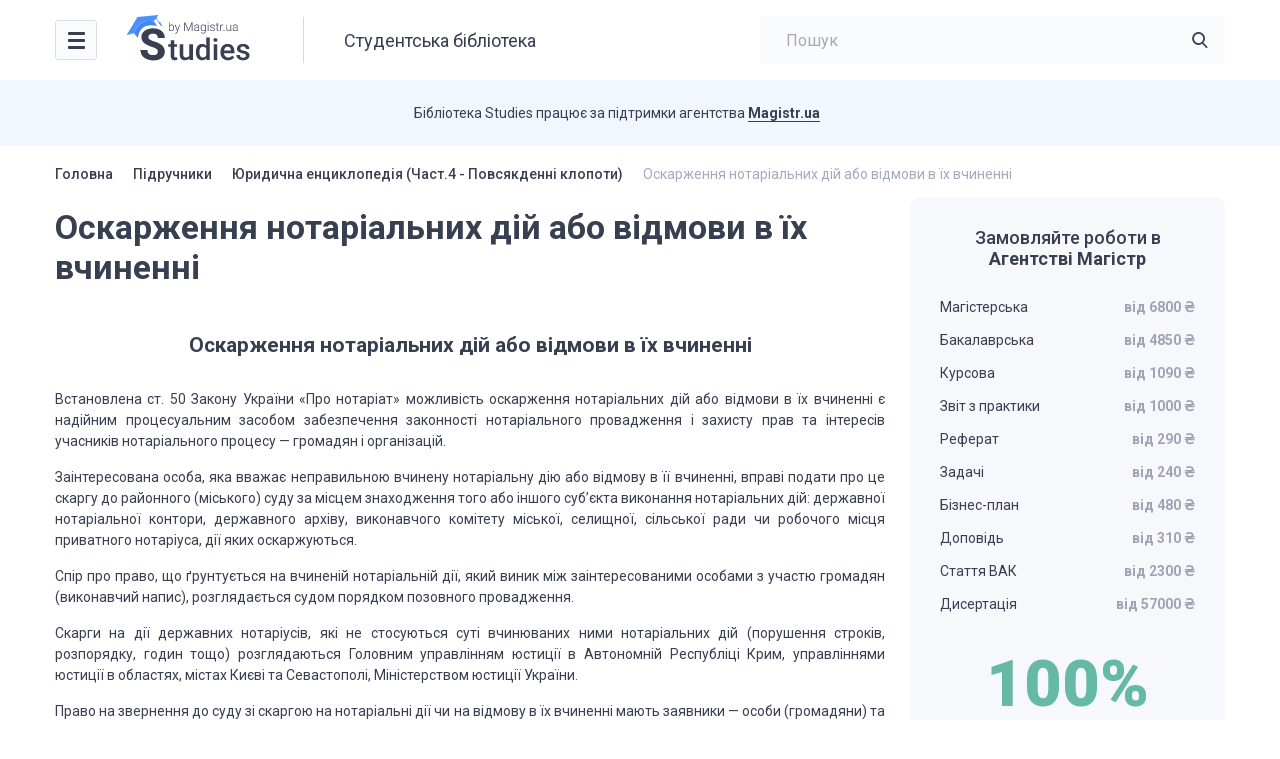

--- FILE ---
content_type: text/html; charset=UTF-8
request_url: https://studies.in.ua/jurydychna-encyklopedija-povsjakdenni-klopoty/3755-oskarzhennya-notaralnih-dy-abo-vdmovi-v-yih-vchinenn.html
body_size: 12646
content:
<!DOCTYPE html>
<html lang="uk" prefix="og: https://ogp.me/ns#">

<head>
    <script type="application/ld+json">
    {
      "@context": "https://schema.org",
      "@type": "Organization",
      "url": "https://studies.in.ua/",
      "logo": "https://studies.in.ua/wp-content/uploads/2022/11/logo.svg"
    }
    </script>

    <script type="application/ld+json">
    {
        "@context": "https://schema.org",
        "@type": "Library",
        "name": "Студентська бібліотека Studies",
        "address": {
        "@type": "PostalAddress",
        "streetAddress": "Болсуновська 13-15",
        "addressLocality": "Київ",
        "addressRegion": "UK",
        "postalCode": "01014"
    },
        "image": "https://studies.in.ua/wp-content/uploads/studies.png",
        "email": "info@studies.in.ua",
        "url": "https://studies.in.ua/",
        "openingHours": "Mo,Tu,We,Th,Fr 07:00-20:00",
        "openingHoursSpecification": [ {
            "@type": "OpeningHoursSpecification",
            "dayOfWeek": [
                "Monday",
                "Tuesday",
                "Wednesday",
                "Thursday",
                "Friday"
            ],
            "opens": "07:00",
            "closes": "20:00"
        } ],
        "priceRange":"$"

    }
    </script>

	<meta charset="UTF-8">
    <meta name="viewport" content="initial-scale=1.0, width=device-width">
    <meta http-equiv="Content-Type" content="text/html; charset=UTF-8" />
	
<!-- Search Engine Optimization by Rank Math - https://s.rankmath.com/home -->
<title>Оскарження нотаріальних дій або відмови в їх вчиненні</title>
<meta name="description" content="Встановлена ст. 50 Закону України «Про нотаріат» мож­ливість оскарження нотаріальних дій або відмови в їх вчи­ненні є надійним процесуальним засобом забезпечення закон­ності"/>
<meta name="robots" content="index, follow, max-snippet:-1, max-video-preview:-1, max-image-preview:large"/>
<link rel="canonical" href="https://studies.in.ua/jurydychna-encyklopedija-povsjakdenni-klopoty/3755-oskarzhennya-notaralnih-dy-abo-vdmovi-v-yih-vchinenn.html" />
<meta property="og:locale" content="uk_UA" />
<meta property="og:type" content="article" />
<meta property="og:title" content="Оскарження нотаріальних дій або відмови в їх вчиненні" />
<meta property="og:description" content="Встановлена ст. 50 Закону України «Про нотаріат» мож­ливість оскарження нотаріальних дій або відмови в їх вчи­ненні є надійним процесуальним засобом забезпечення закон­ності" />
<meta property="og:url" content="https://studies.in.ua/jurydychna-encyklopedija-povsjakdenni-klopoty/3755-oskarzhennya-notaralnih-dy-abo-vdmovi-v-yih-vchinenn.html" />
<meta property="og:site_name" content="Studies" />
<meta property="article:section" content="Юридична енциклопедія (Част.4 - Повсякденні клопоти)" />
<meta property="og:updated_time" content="2022-10-11T15:31:11+00:00" />
<meta property="article:published_time" content="2015-08-15T09:41:41+00:00" />
<meta property="article:modified_time" content="2022-10-11T15:31:11+00:00" />
<meta name="twitter:card" content="summary_large_image" />
<meta name="twitter:title" content="Оскарження нотаріальних дій або відмови в їх вчиненні" />
<meta name="twitter:description" content="Встановлена ст. 50 Закону України «Про нотаріат» мож­ливість оскарження нотаріальних дій або відмови в їх вчи­ненні є надійним процесуальним засобом забезпечення закон­ності" />
<meta name="twitter:label1" content="Написано" />
<meta name="twitter:data1" content="admin" />
<meta name="twitter:label2" content="Час для читання" />
<meta name="twitter:data2" content="Менше хвилини" />
<script type="application/ld+json" class="rank-math-schema">{"@context":"https://schema.org","@graph":[{"@type":["Person","Organization"],"@id":"https://studies.in.ua/#person","name":"Studies"},{"@type":"WebSite","@id":"https://studies.in.ua/#website","url":"https://studies.in.ua","name":"Studies","publisher":{"@id":"https://studies.in.ua/#person"},"inLanguage":"uk"},{"@type":"WebPage","@id":"https://studies.in.ua/jurydychna-encyklopedija-povsjakdenni-klopoty/3755-oskarzhennya-notaralnih-dy-abo-vdmovi-v-yih-vchinenn.html#webpage","url":"https://studies.in.ua/jurydychna-encyklopedija-povsjakdenni-klopoty/3755-oskarzhennya-notaralnih-dy-abo-vdmovi-v-yih-vchinenn.html","name":"\u041e\u0441\u043a\u0430\u0440\u0436\u0435\u043d\u043d\u044f \u043d\u043e\u0442\u0430\u0440\u0456\u0430\u043b\u044c\u043d\u0438\u0445 \u0434\u0456\u0439 \u0430\u0431\u043e \u0432\u0456\u0434\u043c\u043e\u0432\u0438 \u0432 \u0457\u0445 \u0432\u0447\u0438\u043d\u0435\u043d\u043d\u0456","datePublished":"2015-08-15T09:41:41+00:00","dateModified":"2022-10-11T15:31:11+00:00","isPartOf":{"@id":"https://studies.in.ua/#website"},"inLanguage":"uk"},{"@type":"Person","@id":"https://studies.in.ua/author/admin","name":"admin","url":"https://studies.in.ua/author/admin","image":{"@type":"ImageObject","@id":"https://secure.gravatar.com/avatar/133ffb9b1b7527a9990e6a462ee9c47cb8ba95656505f57c2066a5ba4efa2b38?s=96&amp;d=mm&amp;r=g","url":"https://secure.gravatar.com/avatar/133ffb9b1b7527a9990e6a462ee9c47cb8ba95656505f57c2066a5ba4efa2b38?s=96&amp;d=mm&amp;r=g","caption":"admin","inLanguage":"uk"},"sameAs":["http://studies.unrealthemes.site"]},{"@type":"BlogPosting","headline":"\u041e\u0441\u043a\u0430\u0440\u0436\u0435\u043d\u043d\u044f \u043d\u043e\u0442\u0430\u0440\u0456\u0430\u043b\u044c\u043d\u0438\u0445 \u0434\u0456\u0439 \u0430\u0431\u043e \u0432\u0456\u0434\u043c\u043e\u0432\u0438 \u0432 \u0457\u0445 \u0432\u0447\u0438\u043d\u0435\u043d\u043d\u0456","datePublished":"2015-08-15T09:41:41+00:00","dateModified":"2022-10-11T15:31:11+00:00","articleSection":"\u042e\u0440\u0438\u0434\u0438\u0447\u043d\u0430 \u0435\u043d\u0446\u0438\u043a\u043b\u043e\u043f\u0435\u0434\u0456\u044f (\u0427\u0430\u0441\u0442.4 - \u041f\u043e\u0432\u0441\u044f\u043a\u0434\u0435\u043d\u043d\u0456 \u043a\u043b\u043e\u043f\u043e\u0442\u0438)","author":{"@id":"https://studies.in.ua/author/admin","name":"admin"},"publisher":{"@id":"https://studies.in.ua/#person"},"description":"\u0412\u0441\u0442\u0430\u043d\u043e\u0432\u043b\u0435\u043d\u0430 \u0441\u0442. 50 \u0417\u0430\u043a\u043e\u043d\u0443 \u0423\u043a\u0440\u0430\u0457\u043d\u0438 \u00ab\u041f\u0440\u043e \u043d\u043e\u0442\u0430\u0440\u0456\u0430\u0442\u00bb \u043c\u043e\u0436\u00ad\u043b\u0438\u0432\u0456\u0441\u0442\u044c \u043e\u0441\u043a\u0430\u0440\u0436\u0435\u043d\u043d\u044f \u043d\u043e\u0442\u0430\u0440\u0456\u0430\u043b\u044c\u043d\u0438\u0445 \u0434\u0456\u0439 \u0430\u0431\u043e \u0432\u0456\u0434\u043c\u043e\u0432\u0438 \u0432 \u0457\u0445 \u0432\u0447\u0438\u00ad\u043d\u0435\u043d\u043d\u0456 \u0454 \u043d\u0430\u0434\u0456\u0439\u043d\u0438\u043c \u043f\u0440\u043e\u0446\u0435\u0441\u0443\u0430\u043b\u044c\u043d\u0438\u043c \u0437\u0430\u0441\u043e\u0431\u043e\u043c \u0437\u0430\u0431\u0435\u0437\u043f\u0435\u0447\u0435\u043d\u043d\u044f \u0437\u0430\u043a\u043e\u043d\u00ad\u043d\u043e\u0441\u0442\u0456","name":"\u041e\u0441\u043a\u0430\u0440\u0436\u0435\u043d\u043d\u044f \u043d\u043e\u0442\u0430\u0440\u0456\u0430\u043b\u044c\u043d\u0438\u0445 \u0434\u0456\u0439 \u0430\u0431\u043e \u0432\u0456\u0434\u043c\u043e\u0432\u0438 \u0432 \u0457\u0445 \u0432\u0447\u0438\u043d\u0435\u043d\u043d\u0456","@id":"https://studies.in.ua/jurydychna-encyklopedija-povsjakdenni-klopoty/3755-oskarzhennya-notaralnih-dy-abo-vdmovi-v-yih-vchinenn.html#richSnippet","isPartOf":{"@id":"https://studies.in.ua/jurydychna-encyklopedija-povsjakdenni-klopoty/3755-oskarzhennya-notaralnih-dy-abo-vdmovi-v-yih-vchinenn.html#webpage"},"inLanguage":"uk","mainEntityOfPage":{"@id":"https://studies.in.ua/jurydychna-encyklopedija-povsjakdenni-klopoty/3755-oskarzhennya-notaralnih-dy-abo-vdmovi-v-yih-vchinenn.html#webpage"}}]}</script>
<!-- /Плагін Rank Math WordPress SEO -->

<link rel='dns-prefetch' href='//www.googletagmanager.com' />
<link rel="alternate" type="application/rss+xml" title="Studies &raquo; Оскарження нотаріальних дій або відмови в їх вчиненні Канал коментарів" href="https://studies.in.ua/jurydychna-encyklopedija-povsjakdenni-klopoty/3755-oskarzhennya-notaralnih-dy-abo-vdmovi-v-yih-vchinenn.html/feed" />
<link rel="alternate" title="oEmbed (JSON)" type="application/json+oembed" href="https://studies.in.ua/wp-json/oembed/1.0/embed?url=https%3A%2F%2Fstudies.in.ua%2Fjurydychna-encyklopedija-povsjakdenni-klopoty%2F3755-oskarzhennya-notaralnih-dy-abo-vdmovi-v-yih-vchinenn.html" />
<link rel="alternate" title="oEmbed (XML)" type="text/xml+oembed" href="https://studies.in.ua/wp-json/oembed/1.0/embed?url=https%3A%2F%2Fstudies.in.ua%2Fjurydychna-encyklopedija-povsjakdenni-klopoty%2F3755-oskarzhennya-notaralnih-dy-abo-vdmovi-v-yih-vchinenn.html&#038;format=xml" />
<style id='wp-img-auto-sizes-contain-inline-css' type='text/css'>
img:is([sizes=auto i],[sizes^="auto," i]){contain-intrinsic-size:3000px 1500px}
/*# sourceURL=wp-img-auto-sizes-contain-inline-css */
</style>
<style id='wp-emoji-styles-inline-css' type='text/css'>

	img.wp-smiley, img.emoji {
		display: inline !important;
		border: none !important;
		box-shadow: none !important;
		height: 1em !important;
		width: 1em !important;
		margin: 0 0.07em !important;
		vertical-align: -0.1em !important;
		background: none !important;
		padding: 0 !important;
	}
/*# sourceURL=wp-emoji-styles-inline-css */
</style>
<link rel='stylesheet' id='wp-block-library-css' href='https://studies.in.ua/wp-includes/css/dist/block-library/style.min.css?ver=6.9' type='text/css' media='all' />
<style id='global-styles-inline-css' type='text/css'>
:root{--wp--preset--aspect-ratio--square: 1;--wp--preset--aspect-ratio--4-3: 4/3;--wp--preset--aspect-ratio--3-4: 3/4;--wp--preset--aspect-ratio--3-2: 3/2;--wp--preset--aspect-ratio--2-3: 2/3;--wp--preset--aspect-ratio--16-9: 16/9;--wp--preset--aspect-ratio--9-16: 9/16;--wp--preset--color--black: #000000;--wp--preset--color--cyan-bluish-gray: #abb8c3;--wp--preset--color--white: #ffffff;--wp--preset--color--pale-pink: #f78da7;--wp--preset--color--vivid-red: #cf2e2e;--wp--preset--color--luminous-vivid-orange: #ff6900;--wp--preset--color--luminous-vivid-amber: #fcb900;--wp--preset--color--light-green-cyan: #7bdcb5;--wp--preset--color--vivid-green-cyan: #00d084;--wp--preset--color--pale-cyan-blue: #8ed1fc;--wp--preset--color--vivid-cyan-blue: #0693e3;--wp--preset--color--vivid-purple: #9b51e0;--wp--preset--gradient--vivid-cyan-blue-to-vivid-purple: linear-gradient(135deg,rgb(6,147,227) 0%,rgb(155,81,224) 100%);--wp--preset--gradient--light-green-cyan-to-vivid-green-cyan: linear-gradient(135deg,rgb(122,220,180) 0%,rgb(0,208,130) 100%);--wp--preset--gradient--luminous-vivid-amber-to-luminous-vivid-orange: linear-gradient(135deg,rgb(252,185,0) 0%,rgb(255,105,0) 100%);--wp--preset--gradient--luminous-vivid-orange-to-vivid-red: linear-gradient(135deg,rgb(255,105,0) 0%,rgb(207,46,46) 100%);--wp--preset--gradient--very-light-gray-to-cyan-bluish-gray: linear-gradient(135deg,rgb(238,238,238) 0%,rgb(169,184,195) 100%);--wp--preset--gradient--cool-to-warm-spectrum: linear-gradient(135deg,rgb(74,234,220) 0%,rgb(151,120,209) 20%,rgb(207,42,186) 40%,rgb(238,44,130) 60%,rgb(251,105,98) 80%,rgb(254,248,76) 100%);--wp--preset--gradient--blush-light-purple: linear-gradient(135deg,rgb(255,206,236) 0%,rgb(152,150,240) 100%);--wp--preset--gradient--blush-bordeaux: linear-gradient(135deg,rgb(254,205,165) 0%,rgb(254,45,45) 50%,rgb(107,0,62) 100%);--wp--preset--gradient--luminous-dusk: linear-gradient(135deg,rgb(255,203,112) 0%,rgb(199,81,192) 50%,rgb(65,88,208) 100%);--wp--preset--gradient--pale-ocean: linear-gradient(135deg,rgb(255,245,203) 0%,rgb(182,227,212) 50%,rgb(51,167,181) 100%);--wp--preset--gradient--electric-grass: linear-gradient(135deg,rgb(202,248,128) 0%,rgb(113,206,126) 100%);--wp--preset--gradient--midnight: linear-gradient(135deg,rgb(2,3,129) 0%,rgb(40,116,252) 100%);--wp--preset--font-size--small: 13px;--wp--preset--font-size--medium: 20px;--wp--preset--font-size--large: 36px;--wp--preset--font-size--x-large: 42px;--wp--preset--spacing--20: 0.44rem;--wp--preset--spacing--30: 0.67rem;--wp--preset--spacing--40: 1rem;--wp--preset--spacing--50: 1.5rem;--wp--preset--spacing--60: 2.25rem;--wp--preset--spacing--70: 3.38rem;--wp--preset--spacing--80: 5.06rem;--wp--preset--shadow--natural: 6px 6px 9px rgba(0, 0, 0, 0.2);--wp--preset--shadow--deep: 12px 12px 50px rgba(0, 0, 0, 0.4);--wp--preset--shadow--sharp: 6px 6px 0px rgba(0, 0, 0, 0.2);--wp--preset--shadow--outlined: 6px 6px 0px -3px rgb(255, 255, 255), 6px 6px rgb(0, 0, 0);--wp--preset--shadow--crisp: 6px 6px 0px rgb(0, 0, 0);}:where(.is-layout-flex){gap: 0.5em;}:where(.is-layout-grid){gap: 0.5em;}body .is-layout-flex{display: flex;}.is-layout-flex{flex-wrap: wrap;align-items: center;}.is-layout-flex > :is(*, div){margin: 0;}body .is-layout-grid{display: grid;}.is-layout-grid > :is(*, div){margin: 0;}:where(.wp-block-columns.is-layout-flex){gap: 2em;}:where(.wp-block-columns.is-layout-grid){gap: 2em;}:where(.wp-block-post-template.is-layout-flex){gap: 1.25em;}:where(.wp-block-post-template.is-layout-grid){gap: 1.25em;}.has-black-color{color: var(--wp--preset--color--black) !important;}.has-cyan-bluish-gray-color{color: var(--wp--preset--color--cyan-bluish-gray) !important;}.has-white-color{color: var(--wp--preset--color--white) !important;}.has-pale-pink-color{color: var(--wp--preset--color--pale-pink) !important;}.has-vivid-red-color{color: var(--wp--preset--color--vivid-red) !important;}.has-luminous-vivid-orange-color{color: var(--wp--preset--color--luminous-vivid-orange) !important;}.has-luminous-vivid-amber-color{color: var(--wp--preset--color--luminous-vivid-amber) !important;}.has-light-green-cyan-color{color: var(--wp--preset--color--light-green-cyan) !important;}.has-vivid-green-cyan-color{color: var(--wp--preset--color--vivid-green-cyan) !important;}.has-pale-cyan-blue-color{color: var(--wp--preset--color--pale-cyan-blue) !important;}.has-vivid-cyan-blue-color{color: var(--wp--preset--color--vivid-cyan-blue) !important;}.has-vivid-purple-color{color: var(--wp--preset--color--vivid-purple) !important;}.has-black-background-color{background-color: var(--wp--preset--color--black) !important;}.has-cyan-bluish-gray-background-color{background-color: var(--wp--preset--color--cyan-bluish-gray) !important;}.has-white-background-color{background-color: var(--wp--preset--color--white) !important;}.has-pale-pink-background-color{background-color: var(--wp--preset--color--pale-pink) !important;}.has-vivid-red-background-color{background-color: var(--wp--preset--color--vivid-red) !important;}.has-luminous-vivid-orange-background-color{background-color: var(--wp--preset--color--luminous-vivid-orange) !important;}.has-luminous-vivid-amber-background-color{background-color: var(--wp--preset--color--luminous-vivid-amber) !important;}.has-light-green-cyan-background-color{background-color: var(--wp--preset--color--light-green-cyan) !important;}.has-vivid-green-cyan-background-color{background-color: var(--wp--preset--color--vivid-green-cyan) !important;}.has-pale-cyan-blue-background-color{background-color: var(--wp--preset--color--pale-cyan-blue) !important;}.has-vivid-cyan-blue-background-color{background-color: var(--wp--preset--color--vivid-cyan-blue) !important;}.has-vivid-purple-background-color{background-color: var(--wp--preset--color--vivid-purple) !important;}.has-black-border-color{border-color: var(--wp--preset--color--black) !important;}.has-cyan-bluish-gray-border-color{border-color: var(--wp--preset--color--cyan-bluish-gray) !important;}.has-white-border-color{border-color: var(--wp--preset--color--white) !important;}.has-pale-pink-border-color{border-color: var(--wp--preset--color--pale-pink) !important;}.has-vivid-red-border-color{border-color: var(--wp--preset--color--vivid-red) !important;}.has-luminous-vivid-orange-border-color{border-color: var(--wp--preset--color--luminous-vivid-orange) !important;}.has-luminous-vivid-amber-border-color{border-color: var(--wp--preset--color--luminous-vivid-amber) !important;}.has-light-green-cyan-border-color{border-color: var(--wp--preset--color--light-green-cyan) !important;}.has-vivid-green-cyan-border-color{border-color: var(--wp--preset--color--vivid-green-cyan) !important;}.has-pale-cyan-blue-border-color{border-color: var(--wp--preset--color--pale-cyan-blue) !important;}.has-vivid-cyan-blue-border-color{border-color: var(--wp--preset--color--vivid-cyan-blue) !important;}.has-vivid-purple-border-color{border-color: var(--wp--preset--color--vivid-purple) !important;}.has-vivid-cyan-blue-to-vivid-purple-gradient-background{background: var(--wp--preset--gradient--vivid-cyan-blue-to-vivid-purple) !important;}.has-light-green-cyan-to-vivid-green-cyan-gradient-background{background: var(--wp--preset--gradient--light-green-cyan-to-vivid-green-cyan) !important;}.has-luminous-vivid-amber-to-luminous-vivid-orange-gradient-background{background: var(--wp--preset--gradient--luminous-vivid-amber-to-luminous-vivid-orange) !important;}.has-luminous-vivid-orange-to-vivid-red-gradient-background{background: var(--wp--preset--gradient--luminous-vivid-orange-to-vivid-red) !important;}.has-very-light-gray-to-cyan-bluish-gray-gradient-background{background: var(--wp--preset--gradient--very-light-gray-to-cyan-bluish-gray) !important;}.has-cool-to-warm-spectrum-gradient-background{background: var(--wp--preset--gradient--cool-to-warm-spectrum) !important;}.has-blush-light-purple-gradient-background{background: var(--wp--preset--gradient--blush-light-purple) !important;}.has-blush-bordeaux-gradient-background{background: var(--wp--preset--gradient--blush-bordeaux) !important;}.has-luminous-dusk-gradient-background{background: var(--wp--preset--gradient--luminous-dusk) !important;}.has-pale-ocean-gradient-background{background: var(--wp--preset--gradient--pale-ocean) !important;}.has-electric-grass-gradient-background{background: var(--wp--preset--gradient--electric-grass) !important;}.has-midnight-gradient-background{background: var(--wp--preset--gradient--midnight) !important;}.has-small-font-size{font-size: var(--wp--preset--font-size--small) !important;}.has-medium-font-size{font-size: var(--wp--preset--font-size--medium) !important;}.has-large-font-size{font-size: var(--wp--preset--font-size--large) !important;}.has-x-large-font-size{font-size: var(--wp--preset--font-size--x-large) !important;}
/*# sourceURL=global-styles-inline-css */
</style>

<style id='classic-theme-styles-inline-css' type='text/css'>
/*! This file is auto-generated */
.wp-block-button__link{color:#fff;background-color:#32373c;border-radius:9999px;box-shadow:none;text-decoration:none;padding:calc(.667em + 2px) calc(1.333em + 2px);font-size:1.125em}.wp-block-file__button{background:#32373c;color:#fff;text-decoration:none}
/*# sourceURL=/wp-includes/css/classic-themes.min.css */
</style>
<link rel='stylesheet' id='wpml-blocks-css' href='https://studies.in.ua/wp-content/plugins/sitepress-multilingual-cms/dist/css/blocks/styles.css?ver=4.6.8' type='text/css' media='all' />
<link rel='stylesheet' id='ez-toc-css' href='https://studies.in.ua/wp-content/plugins/easy-table-of-contents/assets/css/screen.min.css?ver=2.0.44.2' type='text/css' media='all' />
<style id='ez-toc-inline-css' type='text/css'>
div#ez-toc-container p.ez-toc-title {font-size: 2em;}div#ez-toc-container p.ez-toc-title {font-weight: 700;}div#ez-toc-container ul li {font-size: 14px;}div#ez-toc-container nav ul ul li ul li {font-size: 14px!important;}div#ez-toc-container {background: #f6f8fc;border: 1px solid #ffffff;width: 100%;}div#ez-toc-container p.ez-toc-title {color: #373f51;}div#ez-toc-container ul.ez-toc-list a {color: #66a0fd;}div#ez-toc-container ul.ez-toc-list a:hover {color: #66a0fd;}div#ez-toc-container ul.ez-toc-list a:visited {color: #66a0fd;}
/*# sourceURL=ez-toc-inline-css */
</style>
<link rel='stylesheet' id='ut-style-css' href='https://studies.in.ua/wp-content/themes/studies/style.css?ver=6.9' type='text/css' media='all' />
<link rel='stylesheet' id='ut-woo-css' href='https://studies.in.ua/wp-content/themes/studies/styles/style.css?ver=6.9' type='text/css' media='all' />
<script type="text/javascript" src="https://ajax.googleapis.com/ajax/libs/jquery/3.5.1/jquery.min.js" id="jquery-core-js"></script>
<script type="text/javascript" id="ez-toc-scroll-scriptjs-js-after">
/* <![CDATA[ */
jQuery(document).ready(function(){document.querySelectorAll(".ez-toc-section").forEach(t=>{t.setAttribute("ez-toc-data-id","#"+decodeURI(t.getAttribute("id")))}),jQuery("a.ez-toc-link").click(function(){let t=jQuery(this).attr("href"),e=jQuery("#wpadminbar"),i=0;100>30&&(i=100),e.length&&(i+=e.height()),jQuery('[ez-toc-data-id="'+decodeURI(t)+'"]').length>0&&(i=jQuery('[ez-toc-data-id="'+decodeURI(t)+'"]').offset().top-i),jQuery("html, body").animate({scrollTop:i},500)})});
//# sourceURL=ez-toc-scroll-scriptjs-js-after
/* ]]> */
</script>

<!-- Фрагмент Google Analytics, доданий Site Kit -->
<script type="text/javascript" src="https://www.googletagmanager.com/gtag/js?id=UA-40029877-1" id="google_gtagjs-js" async></script>
<script type="text/javascript" id="google_gtagjs-js-after">
/* <![CDATA[ */
window.dataLayer = window.dataLayer || [];function gtag(){dataLayer.push(arguments);}
gtag('set', 'linker', {"domains":["studies.in.ua"]} );
gtag("js", new Date());
gtag("set", "developer_id.dZTNiMT", true);
gtag("config", "UA-40029877-1", {"anonymize_ip":true});
gtag("config", "G-6JDMP0MFGC");
//# sourceURL=google_gtagjs-js-after
/* ]]> */
</script>

<!-- Кінець фрагменту Google Analytics, доданого Site Kit -->
<link rel="https://api.w.org/" href="https://studies.in.ua/wp-json/" /><link rel="alternate" title="JSON" type="application/json" href="https://studies.in.ua/wp-json/wp/v2/posts/3755" /><link rel="EditURI" type="application/rsd+xml" title="RSD" href="https://studies.in.ua/xmlrpc.php?rsd" />
<meta name="generator" content="WordPress 6.9" />
<link rel='shortlink' href='https://studies.in.ua/?p=3755' />
<meta name="generator" content="WPML ver:4.6.8 stt:45,54;" />
<meta name="generator" content="Site Kit by Google 1.116.0" /><link rel="icon" href="https://studies.in.ua/wp-content/uploads/2023/01/favicon.svg" sizes="32x32" />
<link rel="icon" href="https://studies.in.ua/wp-content/uploads/2023/01/favicon.svg" sizes="192x192" />
<link rel="apple-touch-icon" href="https://studies.in.ua/wp-content/uploads/2023/01/favicon.svg" />
<meta name="msapplication-TileImage" content="https://studies.in.ua/wp-content/uploads/2023/01/favicon.svg" />
</head>

<body class="wp-singular post-template-default single single-post postid-3755 single-format-standard wp-theme-studies">
    <div class="wrapper">

        <header class="header">
            <div class="content header__content">
                <nav class="header__nav header-nav">
                    <div class="header-nav__toggle">
                        <div class="icon-menu">
                            <div class="sw-topper"></div>
                            <div class="sw-bottom"></div>
                            <div class="sw-footer"></div>
                        </div>
                    </div>
                    <div class="header-nav__dropdown">
						<ul id="menu-golovne" class="header-nav__menu"><li id="menu-item-14957" class="menu-item menu-item-type-custom menu-item-object-custom menu-item-14957"><a href="/pidruchnyky">Підручники<img src="https://studies.in.ua/wp-content/uploads/2022/11/cat-1.svg" alt=""></a></li>
<li id="menu-item-14958" class="menu-item menu-item-type-custom menu-item-object-custom menu-item-14958"><a href="/shparhalky">Шпаргалки<img src="https://studies.in.ua/wp-content/uploads/2022/11/cat-2.svg" alt=""></a></li>
<li id="menu-item-14959" class="menu-item menu-item-type-custom menu-item-object-custom menu-item-14959"><a href="/lectures">Лекції<img src="https://studies.in.ua/wp-content/uploads/2022/11/cat-3.svg" alt=""></a></li>
<li id="menu-item-14960" class="menu-item menu-item-type-custom menu-item-object-custom menu-item-14960"><a href="/colloquium">Семінари<img src="https://studies.in.ua/wp-content/uploads/2022/11/cat-4.svg" alt=""></a></li>
<li id="menu-item-14961" class="menu-item menu-item-type-custom menu-item-object-custom menu-item-14961"><a href="/inshe">Інші матеріали<img src="https://studies.in.ua/wp-content/uploads/2022/11/other.svg" alt=""></a></li>
</ul>                    </div>
                </nav>

                <a href="https://studies.in.ua/" class="logo header__logo">
                    <img src="https://studies.in.ua/wp-content/uploads/2022/11/logo.svg" alt="">
                </a>

                                    <div class="header__title">Студентська бібліотека</div>
                
                <div class="header__search header-search">
                    <form class="header-search__form" id="search-header" role="search" method="get" action="https://studies.in.ua/">
                        <a href="#" class="header-search__close"></a>
                        <input type="search" 
                               value=""  
                               name="s" 
                               id="s" class="header-search__input" 
                               placeholder="Пошук"
                               required>
                        <button type="submit" class="header-search__button icon-search"></button>
                    </form>
                    <a href="#" class="header-search__toggle icon-search"></a>
                </div>
                
            </div>
        </header>
	
    <div class="support">
        <div class="content support__content">
            <div class="support__text"><p>Бібліотека Studies працює за підтримки агентства <a href="https://magistr.ua/?ref=412" target="_blank" rel="noopener">Magistr.ua</a></p>
</div>
            <div class="support__logo logo-magistr"></div>
        </div>
    </div>


    <div class="main">
        <div class="content">
			
			<div class="breadcrumbs">
				<nav class="kama_breadcrumbs">
					<span class="kb_link">
						<a href="https://studies.in.ua">Головна</a>
					</span><span class="breadcrumbs__separator"></span>
					<span class="kb_link">
						<a href="https://studies.in.ua/pidruchnyky">Підручники</a>
					</span><span class="breadcrumbs__separator"></span>
					<span class="kb_link">
						<a href="https://studies.in.ua/jurydychna-encyklopedija-povsjakdenni-klopoty">Юридична енциклопедія (Част.4 - Повсякденні клопоти)</a>
					</span><span class="breadcrumbs__separator"></span>
					<span class="kb_title">
						<span>Оскарження нотаріальних дій або відмови в їх вчиненні</span>
					</span></nav>            </div>

            <div class="main__row">
                <div class="main__content" id="main">
                    <div class="main__title">
						<h1 class="title-h1">Оскарження нотаріальних дій або відмови в їх вчиненні</h1>                    </div>
                    <div class="book-text">
                        
												<h2 style="text-align: center;"><span><span style="font-weight: bold;">Оскарження<br />
нотаріальних дій або відмови в їх вчиненні</span></span></h2>
<p><span style="font-weight: bold;"></span></p>
<p><span>Встановлена ст. 50 Закону України «Про<br />
нотаріат» мож­ливість оскарження нотаріальних дій або відмови в їх вчи­ненні є<br />
надійним процесуальним засобом забезпечення закон­ності нотаріального<br />
провадження і захисту прав та інтересів учасників нотаріального процесу —<br />
громадян і організацій.</span></p>
<p><span>Заінтересована особа, яка вважає неправильною<br />
вчинену нотаріальну дію або відмову в її вчиненні, вправі подати про це скаргу<br />
до районного (міського) суду за місцем знаходження того або іншого суб&#8217;єкта<br />
виконання нотаріальних дій: державної нотаріальної контори, державного архіву,<br />
виконавчого комітету міської, селищної, сільської ради чи робочого місця<br />
приватного нотаріуса, дії яких оскаржуються.</span></p>
<p><span>Спір про право, що ґрунтується на вчиненій<br />
нотаріальній дії, який виник між заінтересованими особами з участю громадян<br />
(виконавчий напис), розглядається судом порядком позовного провадження.</span></p>
<p><span>Скарги на дії державних нотаріусів, які не<br />
стосуються суті вчинюваних ними нотаріальних дій (порушення строків,<br />
розпорядку, годин тощо) розглядаються Головним управлінням юстиції в Автономній<br />
Республіці Крим, управліннями юстиції в областях, містах Києві та Севастополі,<br />
Міністерством юстиції України.</span></p>
<p><span>Право на звернення до суду зі скаргою на<br />
нотаріальні дії чи на відмову в їх вчиненні мають заявники — особи (громадяни)<br />
та організації, стосовно яких були вчинені нотаріальні дії або котрим було<br />
відмовлено у їх вчиненні. Інші особи, на права й охоронювані законом інтереси<br />
яких вплинули або могли вилинути нотаріальні дії, вправі захищати свої права та<br />
інтереси шляхом звернення до суду з відповідним позовом.</span></p>
<p><span>Пленум Верховного Суду України в постанові № 2<br />
від 31 січня 1992 року «Про судову практику в справах за скар­гами на<br />
нотаріальні дії або відмову в їх вчиненні» роз’яс­нив, що особи, які не брали<br />
участі у вчиненні нотаріальних дій, але вважають, що їх права і законні інтереси<br />
порушені нотаріальною дією, вправі звернутися до суду з відповідним позовом.<br />
Якщо така особа звернулася до суду зі скаргою на нотаріальну дію, суд відмовляє<br />
в прийнятті заяви.</span></p>
<p><span>Прокурор має право звернутися до суду із<br />
заявою про відмову вчинити нотаріальну дію та про неправильно вчи­нену<br />
нотаріальну дію.</span></p>
<p><span>Суд розглядає скаргу, заяву із участю<br />
заявника, проку­рора, заінтересованих осіб — державного нотаріуса чи іншого<br />
суб&#8217;єкта, що вчиняє нотаріальні дії, які вчинили чи відмовилися вчинити<br />
оскаржувану нотаріальну дію. Однак їх неявка не перешкоджає розгляду справи.</span></p>
<p><span>У разі задоволення скарги, заяви суд<br />
постановляє рішен­ня про скасування вчиненої нотаріальної дії або зобов&#8217;язує<br />
державну нотаріальну контору чи іншого суб&#8217;єкта, що вико­нує нотаріальні дії,<br />
вчинити певну нотаріальну дію. Після набрання таким рішенням законної сили його<br />
копія надси­лається до нотаріальної контори чи іншого суб’єкта, що ви­конує<br />
нотаріальні дії, для яких воно є обов&#8217;язковим і підля­гає ними виконанню.</span></p>

                    </div>

                    <form action="https://magistr.ua/order/?ref=412" class="find-cost" id="find-cost">
    <div class="magistr-label">
        <span class="logo-magistr"></span>
        <span>Magistr.ua</span>
    </div>
    <div class="find-cost__content">
        <div class="title find-cost__title">Дізнайся вартість написання своєї роботи</div>
        <div class="find-cost__row">
            <div class="find-cost__type">
                <div class="find-cost__slide">
                    <label class="find-cost__item">
                        <input type="radio" name="type" value="Курсова" checked data-ide="50932" data-page="30" data-term="15" data-price="1500">
                        <span>Курсова</span>
                    </label>
                </div>
                <div class="find-cost__slide">
                    <label class="find-cost__item">
                        <input type="radio" name="type" value="Магістерська" data-ide="50928" data-page="80" data-term="61" data-price="10000">
                        <span>Магістерська</span>
                    </label>
                </div>
                <div class="find-cost__slide">
                    <label class="find-cost__item">
                        <input type="radio" name="type" value="Звіт з практики" data-ide="50931" data-page="35" data-term="16" data-price="1125">
                        <span>Звіт з практики</span>
                    </label>
                </div>
                <div class="find-cost__slide">
                    <label class="find-cost__item">
                        <input type="radio" name="type" value="Контрольна" data-ide="50934" data-page="6" data-term="11" data-price="250">
                        <span>Контрольна</span>
                    </label>
                </div>
                <div class="find-cost__slide">
                    <label class="find-cost__item">
                        <input type="radio" name="type" value="Бакалаврська" data-ide="50930" data-page="60" data-term="46" data-price="6875">
                        <span>Бакалаврська</span>
                    </label>
                </div>
                <div class="find-cost__slide">
                    <a href="https://magistr.ua/prices/?ref=412" target="_blank" class="all-type-link"><span>Всі типи</span></a>
                </div>
            </div>
            <div class="find-cost__body">
                <div class="find-cost__group">
                    <div class="label">Кількість сторінок:</div>
                    <div class="input-number">
                        <div class="input-number__dec"><span>-</span></div>
                        <input name="page" type="tel" class="input-number__i" maxlength="4" value="30" data-min="1">
                        <div class="input-number__inc"><span>+</span></div>
                    </div>
                </div>
                <div class="find-cost__group">
                    <div class="label">Термін виконання:</div>
                    <div class="input-number input-number_term">
                        <div class="input-number__dec"><span>-</span></div>
                        <input name="term" type="tel" class="input-number__i" maxlength="2" value="15" data-min="1">
                        <div class="input-number__text">днів</div>
                        <div class="input-number__inc"><span>+</span></div>
                    </div>
                </div>
                <div class="find-cost__total">
                    <div class="find-cost__price">
                        від <span id="find-cost-total">990</span><sup>₴</sup>
                    </div>
					<a href="https://magistr.ua/approximate/?ref=412" rel="nofollow" class="button button_green button_cost" target="_blank">Дізнатися точну вартість</a>
                </div>
            </div>
        </div>
    </div>
</form>
                    <div class="single-pagination">
                        <div class="single-pagination__prev">
                            <div class="single-pagination__title single-pagination__title_prev icon-arrow-3">Попередній розділ</div>
                            <a class="single-pagination__link" href="https://studies.in.ua/jurydychna-encyklopedija-povsjakdenni-klopoty/3754-posvdchennya-pravochinv.html" rel="prev">Посвідчення правочинів</a>                        </div>
                        <div class="single-pagination__next">
                            <div class="single-pagination__title icon-arrow-3">Наступний розділ</div>
                            <a class="single-pagination__link" href="https://studies.in.ua/jurydychna-encyklopedija-povsjakdenni-klopoty/3756-vstanovlennya-faktu-rodinnih-vdnosin.html" rel="next">Встановлення факту родинних відносин</a>                        </div>
                    </div>

                </div>

								
    <aside class="main__aside aside" id="aside">
        <div class="aside__content">
            <div class="aside__title"><p>Замовляйте роботи в<br />
<strong>Агентстві Магістр</strong></p>
</div>

            
                <div class="table-price">

                            
                        <a href="https://magistr.ua/mahisterska-robota/?ref=412" class="table-price__item">
                            <span class="table-price__title">Магістерська</span>
                            <span class="table-price__price">від 6800 ₴</span>
                        </a>

                            
                        <a href="https://magistr.ua/bakalavrska-robota/?ref=412" class="table-price__item">
                            <span class="table-price__title">Бакалаврська</span>
                            <span class="table-price__price">від 4850 ₴</span>
                        </a>

                            
                        <a href="https://magistr.ua/kursovye_zakaz/?ref=412" class="table-price__item">
                            <span class="table-price__title">Курсова</span>
                            <span class="table-price__price">від 1090 ₴</span>
                        </a>

                            
                        <a href="https://magistr.ua/zvit-z-praktyky/?ref=412" class="table-price__item">
                            <span class="table-price__title">Звіт з практики</span>
                            <span class="table-price__price">від 1000 ₴</span>
                        </a>

                            
                        <a href="https://magistr.ua/referat/?ref=412" class="table-price__item">
                            <span class="table-price__title">Реферат</span>
                            <span class="table-price__price">від 290 ₴</span>
                        </a>

                            
                        <a href="https://magistr.ua/zadachi/?ref=412" class="table-price__item">
                            <span class="table-price__title">Задачі</span>
                            <span class="table-price__price">від 240 ₴</span>
                        </a>

                            
                        <a href="https://magistr.ua/biznes-plan/?ref=412" class="table-price__item">
                            <span class="table-price__title">Бізнес-план</span>
                            <span class="table-price__price">від 480 ₴</span>
                        </a>

                            
                        <a href="https://magistr.ua/dopovid/?ref=412" class="table-price__item">
                            <span class="table-price__title">Доповідь</span>
                            <span class="table-price__price">від 310 ₴</span>
                        </a>

                            
                        <a href="https://magistr.ua/stattya-vak/?ref=412" class="table-price__item">
                            <span class="table-price__title">Стаття ВАК</span>
                            <span class="table-price__price">від 2300 ₴</span>
                        </a>

                            
                        <a href="https://magistr.ua/kandydatska-dysertatsiya/?ref=412" class="table-price__item">
                            <span class="table-price__title">Дисертація</span>
                            <span class="table-price__price">від 57000 ₴</span>
                        </a>

                    
                </div>

            
            <div class="guarantee">
                <div class="guarantee__head">100%</div>
                <div class="guarantee__title">гарантія якості!</div>
                <div class="guarantee__desc">ви отримаєте роботу, яка точно сподобається вашому керівнику або</div>
                <div class="guarantee__text">ПОВЕРНЕМО КОШТИ</div>
            </div>
        </div>
    </aside>


            </div>
        </div>
    </div>

		
		<footer class="footer">
            <div class="content">
                <div class="registration-bg"></div>
                <!-- <div class="registration registration_footer">

                    <div class="registration__content">
                        <div class="title">Твою роботу може якісно написати кандидат наук!</div>
                        <div class="after-title">Заповни цю форму і ти дізнаєшся вартість написання своєї роботи у <strong>розширеному калькуляторі цін</strong></div>
                        <form action="/" class="registration__form" id="registration-form">
                            <div class="form-item form-item_33">
                                <div class="label">Ім'я:</div>
                                <input type="text" name="name">
                            </div>
                            <div class="form-item form-item_33">
                                <div class="label">Е-мейл:</div>
                                <input type="email" name="email">
                            </div>
                            <div class="form-item form-item_button">
                                <button type="submit" class="button">Дізнатися вартість</button>
                            </div>
                            <div class="form-recapcha">
                                <div class="form-recapcha__title">Щоб продовжити, підтвердіть, що ви не робот:</div>
                                <div class="form-recapcha__body">
                                    <div id="g-recaptcha"></div>
                                </div>
                                <div class="form-recapcha__button">
                                    <button type="submit" class="button" disabled>Продовжити</button>
                                </div>
                            </div>
                        </form>
                        <div class="benefit">
                            <div class="benefit__item">
                                <figure class="benefit__icon">
                                    <img src="https://studies.in.ua/wp-content/themes/studies/images/benefit-1.svg" alt="">
                                </figure>
                                <div class="benefit__desc">Працюємо <br>офіційно</div>
                            </div>
                            <div class="benefit__item">
                                <figure class="benefit__icon">
                                    <img src="https://studies.in.ua/wp-content/themes/studies/images/benefit-2.svg" alt="">
                                </figure>
                                <div class="benefit__desc">Гарантуємо <br>конфіденційність</div>
                            </div>
                            <div class="benefit__item">
                                <figure class="benefit__icon">
                                    <img src="https://studies.in.ua/wp-content/themes/studies/images/benefit-3.svg" alt="">
                                </figure>
                                <div class="benefit__desc">Пишемо <br>без&nbsp;плагіату</div>
                            </div>
                            <div class="benefit__item">
                                <figure class="benefit__icon">
                                    <img src="https://studies.in.ua/wp-content/themes/studies/images/benefit-4.svg" alt="">
                                </figure>
                                <div class="benefit__desc">100% <br>гарантія якості</div>
                            </div>
                        </div>
                    </div>
                    <div class="magistr-label magistr-label_big">
                        <span class="logo-magistr"></span>
                        <span>Агенство Магістр</span>
                    </div>
                </div> -->
                <div class="footer__row">
                    
                    

    <div class="footer__lang">
        <select name="lang_choice_1" id="lang_choice_1" class="pll-switcher-select niceSelect-style-dark" onchange="location = this.value;">

            
                    <option value="https://studies.in.ua/jurydychna-encyklopedija-povsjakdenni-klopoty/3755-oskarzhennya-notaralnih-dy-abo-vdmovi-v-yih-vchinenn.html" selected='selected'>
                        Українська                    </option>

                
            
            
            
        </select>
    </div>


                    <div class="footer__copyright">Studies.in.ua © 2013 -  2026</div>
                    <div class="footer__text"><span>Всі матеріали представлені тільки для ознайомлення з метою освіти, навчання і приватного дослідження.</span></div>
                </div>
            </div>
        </footer>
    </div>

    <div id="modal" class="modal">
        <span id="modal-close" class="modal-close">&times;</span>
        <img id="modal-content" class="modal-content">
        <!-- <div id="modal-caption" class="modal-caption"></div> -->
    </div>

    <!--
    <script src="https://www.google.com/recaptcha/api.js?onload=onloadCallback&render=explicit" async defer></script>
    <script type="text/javascript">
        var verifyCallback = function(response) {
            $('.form-recapcha__button .button').removeAttr('disabled');
        };
        var expiredCallback = function(response) {
            $('.form-recapcha__button .button').attr('disabled', 'disabled');
        };
        var onloadCallback = function() {
            grecaptcha.render('g-recaptcha', {
                'sitekey': '6LfBPI4aAAAAADnN9MsthKgAkl7SBXFhKLW5TOmt',
                'callback': verifyCallback,
                'expired-callback': expiredCallback,
            });
        };
    </script>
	-->

	<link rel="preconnect" href="https://fonts.googleapis.com">
    <link rel="preconnect" href="https://fonts.gstatic.com" crossorigin>
    <link href="https://fonts.googleapis.com/css2?family=Roboto:wght@300;400;500;700;900&display=swap" rel="stylesheet">
	<!-- <script src="js/jquery-3.6.0.min.js"></script> -->

		
	<script type="speculationrules">
{"prefetch":[{"source":"document","where":{"and":[{"href_matches":"/*"},{"not":{"href_matches":["/wp-*.php","/wp-admin/*","/wp-content/uploads/*","/wp-content/*","/wp-content/plugins/*","/wp-content/themes/studies/*","/*\\?(.+)"]}},{"not":{"selector_matches":"a[rel~=\"nofollow\"]"}},{"not":{"selector_matches":".no-prefetch, .no-prefetch a"}}]},"eagerness":"conservative"}]}
</script>

<!-- Kama Breadcrumbs JSON-LD -->
<script type="application/ld+json">{
    "@context": "https://schema.org",
    "@type": "BreadcrumbList",
    "itemListElement": [
        {
            "@type": "ListItem",
            "position": 1,
            "item": {
                "@id": "https://studies.in.ua",
                "name": "Головна"
            }
        },
        {
            "@type": "ListItem",
            "position": 2,
            "item": {
                "@id": "https://studies.in.ua/pidruchnyky",
                "name": "Підручники"
            }
        },
        {
            "@type": "ListItem",
            "position": 3,
            "item": {
                "@id": "https://studies.in.ua/jurydychna-encyklopedija-povsjakdenni-klopoty",
                "name": "Юридична енциклопедія (Част.4 - Повсякденні клопоти)"
            }
        },
        {
            "@type": "ListItem",
            "position": 4,
            "item": {
                "@id": "https://studies.in.ua/jurydychna-encyklopedija-povsjakdenni-klopoty/3755-oskarzhennya-notaralnih-dy-abo-vdmovi-v-yih-vchinenn.html",
                "name": "Оскарження нотаріальних дій або відмови в їх вчиненні"
            }
        }
    ]
}</script>
<script type="text/javascript" src="https://studies.in.ua/wp-content/themes/studies/js/slick.min.js?ver=20260119" id="ut-slick-js"></script>
<script type="text/javascript" src="https://studies.in.ua/wp-content/themes/studies/js/jquery.validate.min.js?ver=20260119" id="ut-validate-js"></script>
<script type="text/javascript" src="https://studies.in.ua/wp-content/themes/studies/js/jquery.nice-select.min.js?ver=20260119" id="ut-nice-select-js"></script>
<script type="text/javascript" src="https://studies.in.ua/wp-content/themes/studies/js/main.js?ver=20260119" id="ut-main-js"></script>
<script id="wp-emoji-settings" type="application/json">
{"baseUrl":"https://s.w.org/images/core/emoji/17.0.2/72x72/","ext":".png","svgUrl":"https://s.w.org/images/core/emoji/17.0.2/svg/","svgExt":".svg","source":{"concatemoji":"https://studies.in.ua/wp-includes/js/wp-emoji-release.min.js?ver=6.9"}}
</script>
<script type="module">
/* <![CDATA[ */
/*! This file is auto-generated */
const a=JSON.parse(document.getElementById("wp-emoji-settings").textContent),o=(window._wpemojiSettings=a,"wpEmojiSettingsSupports"),s=["flag","emoji"];function i(e){try{var t={supportTests:e,timestamp:(new Date).valueOf()};sessionStorage.setItem(o,JSON.stringify(t))}catch(e){}}function c(e,t,n){e.clearRect(0,0,e.canvas.width,e.canvas.height),e.fillText(t,0,0);t=new Uint32Array(e.getImageData(0,0,e.canvas.width,e.canvas.height).data);e.clearRect(0,0,e.canvas.width,e.canvas.height),e.fillText(n,0,0);const a=new Uint32Array(e.getImageData(0,0,e.canvas.width,e.canvas.height).data);return t.every((e,t)=>e===a[t])}function p(e,t){e.clearRect(0,0,e.canvas.width,e.canvas.height),e.fillText(t,0,0);var n=e.getImageData(16,16,1,1);for(let e=0;e<n.data.length;e++)if(0!==n.data[e])return!1;return!0}function u(e,t,n,a){switch(t){case"flag":return n(e,"\ud83c\udff3\ufe0f\u200d\u26a7\ufe0f","\ud83c\udff3\ufe0f\u200b\u26a7\ufe0f")?!1:!n(e,"\ud83c\udde8\ud83c\uddf6","\ud83c\udde8\u200b\ud83c\uddf6")&&!n(e,"\ud83c\udff4\udb40\udc67\udb40\udc62\udb40\udc65\udb40\udc6e\udb40\udc67\udb40\udc7f","\ud83c\udff4\u200b\udb40\udc67\u200b\udb40\udc62\u200b\udb40\udc65\u200b\udb40\udc6e\u200b\udb40\udc67\u200b\udb40\udc7f");case"emoji":return!a(e,"\ud83e\u1fac8")}return!1}function f(e,t,n,a){let r;const o=(r="undefined"!=typeof WorkerGlobalScope&&self instanceof WorkerGlobalScope?new OffscreenCanvas(300,150):document.createElement("canvas")).getContext("2d",{willReadFrequently:!0}),s=(o.textBaseline="top",o.font="600 32px Arial",{});return e.forEach(e=>{s[e]=t(o,e,n,a)}),s}function r(e){var t=document.createElement("script");t.src=e,t.defer=!0,document.head.appendChild(t)}a.supports={everything:!0,everythingExceptFlag:!0},new Promise(t=>{let n=function(){try{var e=JSON.parse(sessionStorage.getItem(o));if("object"==typeof e&&"number"==typeof e.timestamp&&(new Date).valueOf()<e.timestamp+604800&&"object"==typeof e.supportTests)return e.supportTests}catch(e){}return null}();if(!n){if("undefined"!=typeof Worker&&"undefined"!=typeof OffscreenCanvas&&"undefined"!=typeof URL&&URL.createObjectURL&&"undefined"!=typeof Blob)try{var e="postMessage("+f.toString()+"("+[JSON.stringify(s),u.toString(),c.toString(),p.toString()].join(",")+"));",a=new Blob([e],{type:"text/javascript"});const r=new Worker(URL.createObjectURL(a),{name:"wpTestEmojiSupports"});return void(r.onmessage=e=>{i(n=e.data),r.terminate(),t(n)})}catch(e){}i(n=f(s,u,c,p))}t(n)}).then(e=>{for(const n in e)a.supports[n]=e[n],a.supports.everything=a.supports.everything&&a.supports[n],"flag"!==n&&(a.supports.everythingExceptFlag=a.supports.everythingExceptFlag&&a.supports[n]);var t;a.supports.everythingExceptFlag=a.supports.everythingExceptFlag&&!a.supports.flag,a.supports.everything||((t=a.source||{}).concatemoji?r(t.concatemoji):t.wpemoji&&t.twemoji&&(r(t.twemoji),r(t.wpemoji)))});
//# sourceURL=https://studies.in.ua/wp-includes/js/wp-emoji-loader.min.js
/* ]]> */
</script>

				</body>

</html>


--- FILE ---
content_type: text/css
request_url: https://studies.in.ua/wp-content/themes/studies/styles/style.css?ver=6.9
body_size: 11961
content:
* {
  margin: 0;
  padding: 0;
  box-sizing: border-box;
}

ul > li {
  list-style: none;
}

ol {
  margin-left: 15px;
}

.wrapper {
  display: flex;
  flex-direction: column;
  padding-top: 80px;
  width: 100%;
}
.wrapper header,
.wrapper main,
.wrapper footer {
  display: block;
  width: 100%;
}

footer {
  margin-top: auto;
}

main {
  flex-grow: 1;
}

html {
  -webkit-text-size-adjust: none;
          text-size-adjust: none;
  font-family: "Roboto", sans-serif;
  font-weight: normal;
  font-size: 16px;
  color: #373F51;
  height: 100%;
  position: relative;
}

body {
  position: relative;
  height: 100%;
  display: flex;
}

select,
button,
input,
textarea {
  font-family: "Roboto", sans-serif;
}

a {
  text-decoration: none;
  transition: 0.3s;
  color: inherit;
  outline: 0;
}

.a, .cat-tub__current:after, .find-cost__item input[type=radio] + span:after, div.search:before, .category-nav__menu li:not(.category-nav__other) a span:after, .header-nav__dropdown:before, .breadcrumbs:after {
  content: "";
  display: block;
}

.content {
  max-width: 1200px;
  margin: 0 auto;
  padding-left: 15px;
  padding-right: 15px;
}

.title {
  text-align: center;
  font-size: 24px;
  font-weight: 700;
}
@media screen and (max-width: 767px) {
  .title {
    font-size: 20px;
  }
}

strong {
  font-weight: 600;
}

.breadcrumbs {
  color: #A3ABBE;
  font-size: 14px;
  margin-bottom: 15px;
  white-space: nowrap;
  overflow: hidden;
  position: relative;
}
.breadcrumbs:after {
  position: absolute;
  z-index: 1;
  right: 0;
  top: 0;
  bottom: 0;
  width: 81px;
  background: linear-gradient(270deg, #FFFFFF 0%, rgba(255, 255, 255, 0) 100%);
}
.breadcrumbs a {
  font-weight: 500;
  color: #373F51;
}
@media (hover: hover) {
  .breadcrumbs a:hover {
    color: #4C90FD;
  }
}
.breadcrumbs .breadcrumbs__separator {
  display: inline-block;
  background: url(../images/icon/arrow-3.svg) center no-repeat;
  background-size: contain;
  width: 8px;
  height: 8px;
  margin: 0 3px;
}

@media screen and (max-width: 767px) {
  .breadcrumbs {
    text-align: center;
  }
}
@media screen and (max-width: 370px) {
  .breadcrumbs {
    font-size: 12px;
  }
}
@media (hover: hover) {
  ::-webkit-scrollbar-button {
    width: 5px;
    height: 0px;
  }

  ::-webkit-scrollbar-track {
    background-color: #dddddd;
    border-left: 0;
    border-radius: 0;
  }

  ::-webkit-scrollbar-thumb {
    background-color: #4C90FD;
    border-radius: 0;
  }

  ::-webkit-resizer {
    width: 5px;
    height: 0px;
  }

  ::-webkit-scrollbar {
    width: 5px;
  }
}
@font-face {
  font-family: "icomoon";
  src: url("../fonts/icomoon.woff2") format("woff2"), url("../fonts/icomoon.woff") format("woff");
  font-weight: normal;
  font-style: normal;
  font-display: swap;
}
[class^=icon-]:before,
[class*=" icon-"]:before {
  font-family: "icomoon" !important;
  speak: never;
  font-style: normal;
  font-weight: normal;
  font-variant: normal;
  text-transform: none;
  line-height: 1;
  -webkit-font-smoothing: antialiased;
  -moz-osx-font-smoothing: grayscale;
}

.icon-arrow-long:before {
  content: "\e900";
}

.icon-arrow-3:before {
  content: "\e901";
}

.icon-cat-1:before {
  content: "\e902";
}

.icon-cat-2:before {
  content: "\e903";
}

.icon-cat-3:before {
  content: "\e904";
}

.icon-cat-4:before {
  content: "\e905";
}

.icon-cat-5:before {
  content: "\e906";
}

.icon-cat-6:before {
  content: "\e907";
}

.icon-cat-7:before {
  content: "\e908";
}

.icon-cat-8:before {
  content: "\e909";
}

.icon-search:before {
  content: "\e90a";
}

.icon-text-bg:before {
  content: "\e90b";
}

.nice-select {
  -webkit-tap-highlight-color: rgba(0, 0, 0, 0);
  background: #fff;
  border-radius: 3px;
  border: 1px solid #E7E0DE;
  box-sizing: border-box;
  clear: both;
  cursor: pointer;
  display: block;
  font-family: inherit;
  font-size: 14px;
  height: 48px;
  line-height: 46px;
  outline: none;
  padding-left: 15px;
  padding-right: 55px;
  position: relative;
  text-align: left !important;
  transition: all 0.2s ease-in-out;
  -webkit-user-select: none;
          user-select: none;
  white-space: nowrap;
  width: 100%;
  font-weight: 500;
}
.nice-select .current {
  display: block;
  width: 100%;
  white-space: nowrap;
  overflow: hidden;
  text-overflow: ellipsis;
}
.nice-select:after {
  content: "";
  display: block;
  background: url(../images/arrow-select-2.svg) 0 0 no-repeat;
  height: 7px;
  margin-top: -2px;
  pointer-events: none;
  position: absolute;
  right: 17px;
  top: 50%;
  transform-origin: center center;
  transform: rotate(0);
  transition: all 0.15s ease-in-out;
  width: 12px;
}
.nice-select:before {
  content: "";
  display: block;
  position: absolute;
  right: 0;
  width: 46px;
  top: 0;
  bottom: 0;
  background: #F9F6F4;
  border-left: 1px solid #E7E0DE;
  border-radius: 0 3px 3px 0;
}
.nice-select.niceSelect-style-dark {
  border: 1px solid #B9BFC6;
  font-size: 14px;
  height: 38px;
  line-height: 36px;
  background: 0;
  font-weight: normal;
}
.nice-select.niceSelect-style-dark:after {
  background: url(../images/arrow-select.svg) 0 0 no-repeat;
  right: 11px;
  margin-top: -3px;
}
.nice-select.niceSelect-style-dark:before {
  display: none;
}
.nice-select.niceSelect-style-dark .list {
  border-color: #B9BFC6;
  border-top: 1px solid #B9BFC6;
  border-radius: 3px;
  top: auto;
  bottom: 100%;
  background: #E7ECF4;
  box-shadow: none;
  padding: 3px 0;
}
@media screen and (max-width: 767px) {
  .nice-select.niceSelect-style-dark .list {
    top: 100%;
    bottom: auto;
  }
}
.nice-select.open {
  border-radius: 3px 3px 0 0;
}
.nice-select.open:after {
  transform: rotate(-180deg);
}
.nice-select.open:before {
  background: #EEE9E5;
  border-radius: 0 3px 0 0;
}
.nice-select.open .list {
  opacity: 1;
  pointer-events: auto;
  transform: scale(1) translateY(0);
}
.nice-select.disabled {
  border-color: #ededed;
  color: #999;
  pointer-events: none;
}
.nice-select.disabled:after {
  border-color: #724b3c;
}
.nice-select.wide {
  width: 100%;
}
.nice-select.wide .list {
  left: 0 !important;
  right: 0 !important;
}
.nice-select.right {
  float: right;
}
.nice-select.right .list {
  left: auto;
  right: 0;
}
.nice-select.small {
  font-size: 12px;
  height: 36px;
  line-height: 34px;
}
.nice-select.small:after {
  height: 4px;
  width: 4px;
}
.nice-select.small .option {
  line-height: 34px;
  min-height: 34px;
}
.nice-select .list {
  border: 1px solid #E7E0DE;
  box-shadow: 0px 20px 40px rgba(0, 0, 0, 0.1);
  border-top: 0;
  left: -1px;
  right: -1px;
  background-color: #fff;
  padding: 11px 0;
  border-radius: 0 0 3px 3px;
  box-sizing: border-box;
  margin-top: 1px;
  opacity: 0;
  overflow: hidden;
  pointer-events: none;
  position: absolute;
  top: 100%;
  transform-origin: 50% 0;
  transform: scale(0.75) translateY(-24px);
  z-index: 700;
  -webkit-overflow-scrolling: touch;
  overflow-x: hidden;
  overflow-y: auto;
  max-height: 203px;
}
.nice-select .list:hover .option:not(:hover) {
  background-color: transparent !important;
  color: inherit;
}
.nice-select .list::-webkit-scrollbar-button {
  width: 3px;
  height: 0px;
}
.nice-select .list::-webkit-scrollbar-track {
  background-color: #fff;
  border-left: 1px solid #fff;
  border-radius: 0;
}
.nice-select .list::-webkit-scrollbar-thumb {
  background: #D3CCC6;
  border-radius: 10px;
}
.nice-select .list::-webkit-resizer {
  width: 3px;
  height: 0px;
}
.nice-select .list::-webkit-scrollbar {
  width: 3px;
}
.nice-select .option {
  cursor: pointer;
  line-height: 32px;
  list-style: none;
  outline: none;
  padding-left: 15px;
  padding-right: 26px;
  text-align: left;
  transition: all 0.2s;
}
.nice-select .option:hover, .nice-select .option.selected {
  background: #4C90FD;
  color: white;
}
.nice-select .option.disabled {
  background-color: transparent;
  cursor: default;
}

.entry-content {
  line-height: 1.5;
  font-size: 16px;
}
.entry-content a {
  color: #4C90FD;
}
.entry-content a:hover {
  text-decoration: underline;
}
.entry-content h1,
.entry-content h2,
.entry-content h3,
.entry-content h4,
.entry-content h5,
.entry-content h6 {
  line-height: 1.2;
  font-weight: 700;
}
.entry-content h1 {
  font-size: 2.25em;
  padding-bottom: 0.694em;
}
.entry-content h2 {
  font-size: 1.5em;
  padding-bottom: 1.042em;
}
.entry-content h3,
.entry-content h4,
.entry-content h5,
.entry-content h6 {
  font-size: 1.25em;
  padding-bottom: 1.25em;
}
.entry-content p {
  padding-bottom: 1.25em;
}
.entry-content ul {
  padding-bottom: 1.25em;
}
.entry-content ul li {
  position: relative;
  padding-bottom: 0.313em;
  display: -moz-flex;
  display: -ms-flex;
  display: -o-flex;
  display: flex;
  align-items: flex-start;
}
.entry-content ul li:before {
  content: "";
  display: block;
  width: 5px;
  height: 5px;
  min-width: 5px;
  margin-right: 14px;
  margin-left: 4px;
  margin-top: 0.625em;
  background: #4C90FD;
  border-radius: 50%;
}
.entry-content ol {
  padding-bottom: 1.25em;
  counter-reset: ol;
}
.entry-content ol li {
  padding-bottom: 0.313em;
  list-style: none;
  display: -moz-flex;
  display: -ms-flex;
  display: -o-flex;
  display: flex;
  align-items: flex-start;
}
.entry-content ol li:before {
  counter-increment: ol;
  content: counter(ol) ".";
  color: #4C90FD;
  font-weight: bold;
  display: block;
  width: 23px;
  min-width: 23px;
}
.entry-content blockquote {
  padding-left: 18px;
  border-left: 5px solid #4C90FD;
  margin-bottom: 1.563em;
  font-style: italic;
}
.entry-content blockquote * {
  padding: 0;
  margin: 0;
}
.entry-content img {
  max-width: 100%;
  height: auto;
}
.entry-content table {
  width: 100% !important;
  border-collapse: collapse;
  margin-bottom: 1.875em;
}
.entry-content table tr td {
  width: auto !important;
  height: auto !important;
  padding: 4px 15px;
}
.entry-content table tbody tr:nth-child(odd) {
  background: #eff0f5;
}
.entry-content table thead tr {
  font-weight: 700;
}

.alignnone {
  margin: 5px 20px 20px 0;
}

.aligncenter,
div.aligncenter {
  display: block;
  margin: 5px auto 5px auto;
}

.alignright {
  float: right;
  margin: 5px 0 30px 30px;
}

.alignleft {
  float: left;
  margin: 5px 30px 30px 0;
}

a img.alignright {
  float: right;
  margin: 5px 0 20px 20px;
}

a img.alignnone {
  margin: 5px 20px 20px 0;
}

a img.alignleft {
  float: left;
  margin: 5px 20px 20px 0;
}

a img.aligncenter {
  display: block;
  margin-left: auto;
  margin-right: auto;
}

.wp-caption {
  background: #fff;
  border: 1px solid #f0f0f0;
  max-width: 96%;
  padding: 5px 3px 10px;
  text-align: center;
}

.wp-caption.alignnone {
  margin: 5px 20px 20px 0;
}

.wp-caption.alignleft {
  margin: 5px 20px 20px 0;
}

.wp-caption.alignright {
  margin: 5px 0 20px 20px;
}

.wp-caption img {
  border: 0 none;
  height: auto;
  margin: 0;
  max-width: 98.5%;
  padding: 0;
  width: auto;
}

.wp-caption p.wp-caption-text {
  font-size: 11px;
  line-height: 17px;
  margin: 0;
  padding: 0 4px 5px;
}

.screen-reader-text {
  clip: rect(1px, 1px, 1px, 1px);
  position: absolute !important;
  height: 1px;
  width: 1px;
  overflow: hidden;
}

.screen-reader-text:focus {
  background-color: #f1f1f1;
  border-radius: 3px;
  box-shadow: 0 0 2px 2px rgba(0, 0, 0, 0.6);
  clip: auto !important;
  color: #21759b;
  display: block;
  font-size: 14px;
  font-size: 0.875rem;
  font-weight: bold;
  height: auto;
  left: 5px;
  line-height: normal;
  padding: 15px 23px 14px;
  text-decoration: none;
  top: 5px;
  width: auto;
  z-index: 100000;
}

@media screen and (max-width: 767px) {
  .entry-content {
    font-size: 14px;
  }
  .entry-content table {
    font-size: 14px;
  }
  .entry-content table tr td {
    padding-left: 7px;
    padding-right: 7px;
  }
}
@media screen and (max-width: 580px) {
  .entry-content img {
    display: block;
    float: none;
    margin: 0 auto 30px auto;
  }
  .entry-content table {
    font-size: 12px;
  }
  .entry-content table tr td {
    padding-left: 4px;
    padding-right: 4px;
  }
}
/*-----------------input-list----------------------*/
.input-list {
  display: flex;
  flex-wrap: wrap;
  position: relative;
  z-index: 500;
}

.input-list__item {
  margin-bottom: 10px;
  position: relative;
  width: 100%;
}

.privacy-row {
  display: flex;
  align-items: flex-start;
}
.privacy-row a {
  text-decoration: underline;
}
.privacy-row a:hover {
  text-decoration: none;
}

/*-----------------submit----------------------*/
button[type=submit],
input[type=submit] {
  appearance: none;
  cursor: pointer;
  transition: 0.3s;
  border: 0;
  outline: 0;
  width: 100%;
}
button[type=submit].header-search__button,
input[type=submit].header-search__button {
  background: 0;
  position: absolute;
  top: 1px;
  right: 1px;
  width: 48px;
  height: 46px;
  border-radius: 0 3px 3px 0;
  font-size: 16px;
  color: #373F51;
}
@media screen and (max-width: 580px) {
  button[type=submit].header-search__button,
input[type=submit].header-search__button {
    height: 42px;
    top: 10px;
    width: 42px;
  }
}
button[type=submit].header-search__button:before,
input[type=submit].header-search__button:before {
  display: block;
}
@media (hover: hover) {
  button[type=submit].header-search__button:hover,
input[type=submit].header-search__button:hover {
    color: #fff;
    background: #4C90FD;
  }
}
button[type=submit].search-form_button,
input[type=submit].search-form_button {
  background: 0;
  position: absolute;
  top: 1px;
  right: 1px;
  width: 53px;
  height: 53px;
  border-radius: 0 3px 3px 0;
  font-size: 16px;
  color: #373F51;
}
button[type=submit].search-form_button:before,
input[type=submit].search-form_button:before {
  display: block;
}
@media (hover: hover) {
  button[type=submit].search-form_button:hover,
input[type=submit].search-form_button:hover {
    background: #4C90FD;
    color: #fff;
  }
}
button[type=submit].search__button,
input[type=submit].search__button {
  background: #4C90FD;
  width: 41px;
  height: 37px;
  right: 10px;
  top: 50%;
  transform: translateY(-50%);
  position: absolute;
  border-radius: 5px;
  color: #fff;
}
button[type=submit].search__button:before,
input[type=submit].search__button:before {
  display: block;
  font-size: 16px;
}
@media (hover: hover) {
  button[type=submit].search__button:hover,
input[type=submit].search__button:hover {
    background: #1a71fc;
  }
}

/*-----------------input----------------------*/
textarea,
input[type=search],
input[type=number],
input[type=password],
input[type=email],
input[type=text],
input[type=tel] {
  height: 40px;
  background: #fff;
  padding: 0 15px;
  font-size: 16px;
  display: block;
  outline: none;
  width: 100%;
  border: 1px solid #D8DEE6;
  border-radius: 3px;
  -webkit-appearance: none;
  color: #402A18;
  font-weight: 600;
}
textarea.header-search__input,
input[type=search].header-search__input,
input[type=number].header-search__input,
input[type=password].header-search__input,
input[type=email].header-search__input,
input[type=text].header-search__input,
input[type=tel].header-search__input {
  background: #F9FBFD;
  border-color: #F9FBFD;
  padding-right: 45px;
  padding-left: 25px;
  height: 48px;
}
@media screen and (max-width: 580px) {
  textarea.header-search__input,
input[type=search].header-search__input,
input[type=number].header-search__input,
input[type=password].header-search__input,
input[type=email].header-search__input,
input[type=text].header-search__input,
input[type=tel].header-search__input {
    height: 42px;
    padding-left: 20px;
  }
}
textarea.search-form__input,
input[type=search].search-form__input,
input[type=number].search-form__input,
input[type=password].search-form__input,
input[type=email].search-form__input,
input[type=text].search-form__input,
input[type=tel].search-form__input {
  background: #F3F7FA;
  border-color: #F3F7FA;
  padding-right: 45px;
  height: 55px;
  padding-left: 25px;
}
@media screen and (max-width: 580px) {
  textarea.search-form__input,
input[type=search].search-form__input,
input[type=number].search-form__input,
input[type=password].search-form__input,
input[type=email].search-form__input,
input[type=text].search-form__input,
input[type=tel].search-form__input {
    padding-left: 20px;
  }
}
textarea.search__input,
input[type=search].search__input,
input[type=number].search__input,
input[type=password].search__input,
input[type=email].search__input,
input[type=text].search__input,
input[type=tel].search__input {
  box-shadow: 0px 30px 80px rgba(0, 0, 0, 0.2);
  border-radius: 5px;
  height: 55px;
  border-color: #fff;
  padding-left: 25px;
  padding-right: 55px;
}
@media screen and (max-width: 580px) {
  textarea.search__input,
input[type=search].search__input,
input[type=number].search__input,
input[type=password].search__input,
input[type=email].search__input,
input[type=text].search__input,
input[type=tel].search__input {
    padding-left: 20px;
  }
}
textarea.error,
input[type=search].error,
input[type=number].error,
input[type=password].error,
input[type=email].error,
input[type=text].error,
input[type=tel].error {
  border-color: rgba(212, 58, 58, 0.2);
  background: #FFF4F4;
}

textarea {
  height: 100px;
  padding-top: 15px;
  resize: none;
  overflow: auto;
}

input[type=search]::-webkit-search-decoration,
input[type=search]::-webkit-search-cancel-button,
input[type=search]::-webkit-search-results-button,
input[type=search]::-webkit-search-results-decoration {
  -webkit-appearance: none;
}

/*---------------placeholder------------------------*/
*::-webkit-input-placeholder {
  color: #A3AAB9;
  opacity: 1;
  -webkit-transition: 0.3s;
  transition: 0.3s;
  font-weight: normal;
}

*:-moz-placeholder {
  color: #A3AAB9;
  opacity: 1;
  -moz-transition: 0.3s;
  transition: 0.3s;
  font-weight: normal;
}

*::-moz-placeholder {
  color: #A3AAB9;
  opacity: 1;
  -moz-transition: 0.3s;
  transition: 0.3s;
  font-weight: normal;
}

*:-ms-input-placeholder {
  color: #A3AAB9;
  opacity: 1;
  -ms-transition: 0.3s;
  transition: 0.3s;
  font-weight: normal;
}

textarea:focus::-webkit-input-placeholder,
input[type=search]:focus::-webkit-input-placeholder,
input[type=number]:focus::-webkit-input-placeholder,
input[type=password]:focus::-webkit-input-placeholder,
input[type=email]:focus::-webkit-input-placeholder,
input[type=text]:focus::-webkit-input-placeholder,
input[type=tel]:focus::-webkit-input-placeholder {
  opacity: 0;
}
textarea:focus:-moz-placeholder,
input[type=search]:focus:-moz-placeholder,
input[type=number]:focus:-moz-placeholder,
input[type=password]:focus:-moz-placeholder,
input[type=email]:focus:-moz-placeholder,
input[type=text]:focus:-moz-placeholder,
input[type=tel]:focus:-moz-placeholder {
  opacity: 0;
}
textarea:focus::-moz-placeholder,
input[type=search]:focus::-moz-placeholder,
input[type=number]:focus::-moz-placeholder,
input[type=password]:focus::-moz-placeholder,
input[type=email]:focus::-moz-placeholder,
input[type=text]:focus::-moz-placeholder,
input[type=tel]:focus::-moz-placeholder {
  opacity: 0;
}
textarea:focus:-ms-input-placeholder,
input[type=search]:focus:-ms-input-placeholder,
input[type=number]:focus:-ms-input-placeholder,
input[type=password]:focus:-ms-input-placeholder,
input[type=email]:focus:-ms-input-placeholder,
input[type=text]:focus:-ms-input-placeholder,
input[type=tel]:focus:-ms-input-placeholder {
  opacity: 0;
}

.button {
  display: flex;
  justify-content: center;
  align-items: center;
  text-align: center;
  width: 100%;
  height: 50px;
  background: #4C90FD;
  color: #fff;
  font-size: 16px;
  font-weight: 600;
  position: relative;
  overflow: hidden;
  border-radius: 5px;
}
.button span {
  position: relative;
  z-index: 100;
}
.button:not(:disabled):hover {
  background: #65a0fd;
}
.button:active {
  box-shadow: inset 0 5px 5px rgba(0, 0, 0, 0.1);
  transform: translateY(3px);
}
.button:disabled {
  opacity: 0.7;
  cursor: not-allowed;
}

.button_green {
  background: #65B9A5;
  color: #fff;
}
.button_green:not(:disabled):hover {
  background: #77c1af;
}

/* ------- TITLE Mobile Menu---------- */
.nav-title-mobile {
  align-items: center;
  font-size: 22px;
  font-weight: bold;
  background: #4C90FD;
  color: #fff;
  height: 50px;
  margin-bottom: 20px;
  padding: 0 20px;
  display: none;
  position: relative;
}
.nav-title-mobile .icon-menu_active.active {
  position: absolute;
  right: 0;
  top: 0;
  width: 50px;
  height: 50px;
  background: #000;
}
.nav-title-mobile .icon-menu_active.active .sw-topper {
  top: 23px;
  left: 8px;
}
.nav-title-mobile .icon-menu_active.active .sw-bottom {
  top: 20px;
  left: 8px;
}

/* ------- Slick ARROW, DOTS Start---------- */
.slick-a-next,
.slick-a-prev,
.slick-arrow-prev.slick-arrow,
.slick-arrow-next.slick-arrow {
  position: absolute;
  cursor: pointer;
  transition: 0.3s;
  width: 50px;
  height: 50px;
  border: 1px solid #000;
  z-index: 700;
  top: 50%;
  transform: translateY(-50%);
  border-radius: 50%;
}
.slick-a-next:after,
.slick-a-prev:after,
.slick-arrow-prev.slick-arrow:after,
.slick-arrow-next.slick-arrow:after {
  content: "";
  display: block;
  width: 15px;
  height: 15px;
  border-top: 3px solid #000;
  border-left: 3px solid #000;
  position: absolute;
  transform: translate(-50%, -50%) rotate(-45deg);
  top: 50%;
  left: 50%;
  margin-left: 3px;
}
.slick-a-next:hover,
.slick-a-prev:hover,
.slick-arrow-prev.slick-arrow:hover,
.slick-arrow-next.slick-arrow:hover {
  background: #000;
}
.slick-a-next:hover:after,
.slick-a-prev:hover:after,
.slick-arrow-prev.slick-arrow:hover:after,
.slick-arrow-next.slick-arrow:hover:after {
  border-color: #fff;
}

.slick-a-prev,
.slick-arrow-prev.slick-arrow {
  left: -65px;
}

.slick-a-next,
.slick-arrow-next.slick-arrow {
  right: -65px;
}
.slick-a-next:after,
.slick-arrow-next.slick-arrow:after {
  transform: translate(-50%, -50%) rotate(135deg);
  margin-left: -3px;
}

.slick-a-next.slick-disabled,
.slick-a-prev.slick-disabled,
.slick-arrow-next.slick-arrow.slick-disabled,
.slick-arrow-prev.slick-arrow.slick-disabled {
  opacity: 0.5;
  cursor: not-allowed;
}

.slick-a-next,
.slick-a-prev {
  transform: translateY(0);
  position: relative;
  top: 0;
  left: 0;
  right: 0;
  bottom: 0;
}

.slick-dots {
  display: -moz-flex;
  display: -ms-flex;
  display: -o-flex;
  display: flex;
  justify-content: center;
  position: absolute;
  left: 0;
  right: 0;
  bottom: 0;
}
.slick-dots li {
  padding: 0 5px;
}
.slick-dots li button {
  display: block;
  width: 20px;
  height: 20px;
  border-radius: 50%;
  cursor: pointer;
  color: transparent;
  border: 1px solid #4C90FD;
  outline: none;
  background: transparent;
}
.slick-dots .slick-active button {
  background: #4C90FD;
}

/* ------- Slick ARROW, DOTS Finish---------- */
/* ------- Scroll to Top Start ---------- */
.to-top {
  position: fixed;
  cursor: pointer;
  transition: 0.5s;
  width: 50px;
  height: 50px;
  background: #4C90FD;
  z-index: 800;
  bottom: 50px;
  border-radius: 3px;
  right: -100px;
  animation-duration: 1s;
  animation-fill-mode: both;
  box-shadow: 0px 9px 22px rgba(0, 0, 0, 0.28);
}
.to-top:after {
  content: "";
  display: block;
  width: 15px;
  height: 15px;
  border-top: 3px solid #fff;
  border-left: 3px solid #fff;
  position: absolute;
  transform: translate(-50%, -50%) rotate(45deg);
  top: 50%;
  left: 50%;
  margin-top: 3px;
  transition: 0.3s;
}
.to-top:hover:after {
  margin-top: -3px;
}

.to-top.active {
  right: 50px;
}

@media screen and (max-width: 767px) {
  .to-top {
    bottom: 15px;
    width: 40px;
    height: 40px;
  }
  .to-top:after {
    transform: translate(-50%, -50%) rotate(45deg) scale(0.7, 0.7);
  }

  .to-top.active {
    right: 15px;
  }
}
/* ------- Scroll to Top Finish---------- */
div.wpcf7-mail-sent-ok {
  display: none !important;
}

body .wpcf7-not-valid-tip {
  font-size: 10px !important;
  color: #fff !important;
  background: red !important;
  padding: 0 0 0 !important;
  margin: 0 !important;
  text-align: center;
  display: block;
  position: absolute;
  bottom: 0;
  left: 0;
}

.wpcf7-form br {
  display: none !important;
}

.wpcf7-form .wpcf7-validation-errors {
  font-size: 13px !important;
  color: red !important;
  padding: 0 0 20px 0 !important;
  margin: 0 auto !important;
  border: 0 !important;
  text-align: center;
  display: none !important;
}

.wpcf7-form-control-wrap {
  position: static !important;
}

.wpcf7-response-output {
  display: none !important;
}

/* ---------------------------- SLICK Slider ------------------------------------- */
.slick-slider {
  position: relative;
  display: block;
  box-sizing: border-box;
  -webkit-user-select: none;
          user-select: none;
  touch-action: pan-y;
}

.slick-list {
  position: relative;
  display: block;
  overflow: hidden;
  margin: 0;
  padding: 0;
}

.slick-list:focus {
  outline: none;
}

.slick-list.dragging {
  cursor: pointer;
  cursor: hand;
}

.slick-slider .slick-track,
.slick-slider .slick-list {
  transform: translate3d(0, 0, 0);
}

.slick-track {
  position: relative;
  top: 0;
  left: 0;
  display: block;
}

.slick-track:before,
.slick-track:after {
  display: table;
  content: "";
}

.slick-track:after {
  clear: both;
}

.slick-loading .slick-track {
  visibility: hidden;
}

.slick-slide {
  display: none;
  float: left;
  height: 100%;
  min-height: 1px;
}

[dir=rtl] .slick-slide {
  float: right;
}

.slick-slide img {
  display: block;
}

.slick-slide.slick-loading img {
  display: none;
}

.slick-slide.dragging img {
  pointer-events: none;
}

.slick-initialized .slick-slide {
  display: block;
}

.slick-loading .slick-slide {
  visibility: hidden;
}

.slick-vertical .slick-slide {
  display: block;
  height: auto;
  border: 1px solid transparent;
}

.slick-arrow.slick-hidden {
  display: none;
}

@font-face {
  font-family: "slick";
  font-weight: normal;
  font-style: normal;
}
.slick-prev,
.slick-next {
  font-size: 0;
  line-height: 0;
  position: absolute;
  top: 50%;
  display: block;
  width: 20px;
  height: 20px;
  margin-top: -10px;
  padding: 0;
  cursor: pointer;
  color: transparent;
  border: none;
  outline: none;
  background: transparent;
}

.slick-prev:hover:before,
.slick-prev:focus:before,
.slick-next:hover:before,
.slick-next:focus:before {
  opacity: 1;
}

.slick-prev.slick-disabled:before,
.slick-next.slick-disabled:before {
  opacity: 0.25;
}

.slick-prev:before,
.slick-next:before {
  font-family: "slick";
  font-size: 20px;
  line-height: 1;
  opacity: 0.75;
  color: white;
  -webkit-font-smoothing: antialiased;
  -moz-osx-font-smoothing: grayscale;
}

.slick-prev {
  left: -25px;
}

[dir=rtl] .slick-prev {
  right: -25px;
  left: auto;
}

.slick-prev:before {
  content: "";
}

[dir=rtl] .slick-prev:before {
  content: "";
}

.slick-next {
  right: -25px;
}

[dir=rtl] .slick-next {
  right: auto;
  left: -25px;
}

.slick-next:before {
  content: "";
}

[dir=rtl] .slick-next:before {
  content: "";
}
@keyframes bounceInRight {
  from, 60%, 75%, 90%, to {
    animation-timing-function: cubic-bezier(0.215, 0.61, 0.355, 1);
  }
  from {
    opacity: 0;
    transform: translate3d(3000px, 0, 0);
  }
  60% {
    opacity: 1;
    transform: translate3d(-25px, 0, 0);
  }
  75% {
    transform: translate3d(10px, 0, 0);
  }
  90% {
    transform: translate3d(-5px, 0, 0);
  }
  to {
    transform: none;
  }
}
.bounceInRight {
  animation-name: bounceInRight;
}

.pop__title {
  text-align: center;
  text-transform: uppercase;
  font-weight: 700;
  padding-bottom: 25px;
  font-size: 30px;
}

.success.fancybox-content {
  text-align: center;
  background: #90ff90;
}
.success.fancybox-content .success__icon {
  background: url(../images/icon/success.svg) center 0 no-repeat;
  background-size: 90px 90px;
  width: 90px;
  height: 90px;
  margin: 0 auto;
}
.success.fancybox-content .success__title {
  padding-top: 20px;
  font-weight: 600;
  font-size: 30px;
  color: #039f03;
  padding-bottom: 15px;
  line-height: 1.1;
}
.success.fancybox-content .success__desc {
  color: #039f03;
  font-size: 16px;
  padding: 0;
}

.header {
  position: fixed;
  top: 0;
  left: 0;
  width: 100%;
  background: #fff;
  z-index: 999;
  transition: 0.3s;
}
.header.active {
  box-shadow: 0 0 30px rgba(0, 0, 0, 0.1);
}

.header__content {
  display: flex;
  align-items: center;
  height: 80px;
}

.logo {
  display: block;
  width: 126px;
}
@media screen and (max-width: 999px) {
  .logo {
    margin-right: 25px;
  }
}
.logo img {
  display: block;
  width: 100%;
  height: auto;
}

.header-nav {
  margin-right: 30px;
  position: relative;
  height: 80px;
  display: flex;
  align-items: center;
}

.header-nav__toggle {
  display: flex;
  justify-content: center;
  align-items: center;
  background: #FAFCFE;
  border: 1px solid #DADEE1;
  border-radius: 3px;
  width: 42px;
  height: 40px;
  cursor: pointer;
  transition: 0.3s;
}
.header-nav__toggle.active {
  background: #FAFCFE;
}
@media (hover: hover) {
  .header-nav__toggle:hover {
    background: #FAFCFE;
  }
}

.header-nav__dropdown {
  position: absolute;
  top: 100%;
  left: 0;
  background: #FFFFFF;
  box-shadow: 0px 20px 150px rgba(52, 30, 25, 0.15);
  border-radius: 0px 0px 10px 10px;
  transform: translateY(20px);
  opacity: 0;
  visibility: hidden;
  transition: 0.3s;
}
.header-nav__dropdown.active {
  opacity: 1;
  visibility: visible;
  transform: translateY(0);
}
.header-nav__dropdown:before {
  position: absolute;
  z-index: 1;
  left: 12px;
  border-left: 9px solid transparent;
  border-right: 9px solid transparent;
  border-bottom: 12px solid #fff;
  top: -10px;
}

.header-nav__menu {
  padding: 15px 0;
  width: 280px;
  overflow-y: auto;
  max-height: calc(100vh - 80px);
}
.header-nav__menu li a {
  position: relative;
  height: 55px;
  display: flex;
  align-items: center;
  padding-left: 73px;
  padding-right: 20px;
  margin-bottom: 1px;
}
.header-nav__menu li a img {
  position: absolute;
  top: 50%;
  transform: translate(-50%, -50%);
  left: 40px;
  object-fit: contain;
  object-position: center center;
  width: 23px;
  height: 23px;
  display: block;
  transition: 0.3s;
}
@media (hover: hover) {
  .header-nav__menu li a:hover {
    background: #4C90FD;
    color: #fff;
  }
  .header-nav__menu li a:hover img {
    filter: brightness(0) invert(1);
  }
}
.header-nav__menu li a.current {
  background: #4C90FD;
  font-weight: 600;
}
.header-nav__menu li a.current img {
  filter: brightness(0) invert(1);
}
.header-nav__menu li.current-menu-item a {
  background: #4C90FD;
  font-weight: 600;
  color: #fff;
}
.header-nav__menu li.current-menu-item a img {
  filter: brightness(0) invert(1);
}

.header__title {
  font-size: 18px;
  font-weight: normal;
  margin-left: 50px;
  border-left: 1px solid #DDD5CF;
  height: 46px;
  display: flex;
  align-items: center;
  text-align: center;
  justify-content: center;
  padding: 0 30px 0 40px;
}
@media screen and (max-width: 999px) {
  .header__title {
    display: none;
  }
}

.header-search {
  margin-left: auto;
  flex-grow: 3;
  max-width: 465px;
  position: relative;
}

.header-search__form {
  position: relative;
}
@media screen and (max-width: 580px) {
  .header-search__form {
    position: absolute;
    right: 0;
    top: 0;
    transform: translateY(-50%);
    background: #fff;
    padding: 10px 0;
    z-index: 100;
    width: calc(100vw - 30px);
    display: flex;
    align-items: center;
    visibility: hidden;
    opacity: 0;
    transition: 0.3s;
  }
  .header-search__form.active {
    opacity: 1;
    visibility: visible;
    top: 50%;
  }
}

.header-search__close {
  display: none;
  width: 34px;
  min-width: 34px;
  height: 34px;
  border: 1px solid #DADEE1;
  border-radius: 3px;
  background: #FAFCFE url(../images/x.svg) center no-repeat;
  background-size: 14px;
}
@media screen and (max-width: 580px) {
  .header-search__close {
    display: block;
    margin-right: 10px;
  }
}

.icon-menu {
  width: 17px;
  height: 17px;
  cursor: pointer;
}

.sw-topper,
.sw-bottom,
.sw-footer {
  position: relative;
  top: 0;
  width: 100%;
  max-width: 35px;
  height: 3px;
  background: #373F50;
  border: none;
  transition: 0.3s;
  border-radius: 10px;
  left: 0;
}

.sw-topper {
  transform-origin: left top;
}

.sw-footer {
  transform-origin: left bottom;
}

.sw-bottom {
  top: 4px;
}

.sw-footer {
  top: 8px;
}

.icon-menu.active .sw-topper {
  transform: rotate(45deg);
  left: 3px;
  width: 126%;
}

.icon-menu.active .sw-bottom {
  opacity: 0;
}

.icon-menu.active .sw-footer {
  transform: rotate(-45deg);
  left: 3px;
  width: 126%;
}

.header-search__toggle {
  width: 42px;
  height: 40px;
  background: #FAFCFE;
  border: 1px solid #DADEE1;
  border-radius: 3px;
  display: none;
}

@media screen and (max-width: 580px) {
  .header-nav {
    margin: 0;
  }

  .header-search {
    flex-grow: 0;
    width: 42px;
    margin: 0;
  }

  .logo {
    margin-left: auto;
    margin-right: auto;
  }

  .header-search__toggle {
    display: flex;
    justify-content: center;
    align-items: center;
  }
}
.offer {
  background: url(../images/offer-bg.jpg) center no-repeat;
  background-size: cover;
  padding: 60px 0;
}
@media screen and (max-width: 999px) {
  .offer {
    padding: 20px 0;
    background-position: center 100%;
  }
}

.category-nav__menu {
  display: flex;
  flex-wrap: wrap;
  margin: 0 -8px;
}
@media screen and (max-width: 999px) {
  .category-nav__menu {
    margin: 0 -7px;
  }
}
.category-nav__menu li:not(.category-nav__other) {
  width: calc(25% - 16px);
  margin: 0 8px 14px;
}
@media screen and (max-width: 999px) {
  .category-nav__menu li:not(.category-nav__other) {
    width: calc(50% - 14px);
    margin: 0 7px 14px;
  }
}
@media screen and (max-width: 355px) {
  .category-nav__menu li:not(.category-nav__other) {
    width: calc(100% - 14px);
  }
}
.category-nav__menu li:not(.category-nav__other) a {
  background: #FFFFFF;
  border-radius: 3px;
  height: 70px;
  display: flex;
  align-items: center;
  justify-content: center;
  position: relative;
  font-weight: 500;
  overflow: hidden;
  padding: 0 15px;
}
@media screen and (max-width: 767px) {
  .category-nav__menu li:not(.category-nav__other) a {
    justify-content: flex-start;
    padding-left: 25px;
    font-size: 14px;
    height: 60px;
  }
}
.category-nav__menu li:not(.category-nav__other) a:after {
  content: "\e900";
  font-family: "icomoon" !important;
  font-size: 14px;
  right: 24px;
  top: 10px;
  position: absolute;
  font-weight: normal;
  opacity: 0;
  transition: opacity 0.3s, right 0.3s;
}
.category-nav__menu li:not(.category-nav__other) a span {
  position: relative;
  display: flex;
  align-items: center;
  z-index: 100;
}
.category-nav__menu li:not(.category-nav__other) a span img {
  width: 29px;
  height: 29px;
  object-fit: contain;
  object-position: center center;
  margin-right: 14px;
  transition: 0.3s;
}
@media screen and (max-width: 767px) {
  .category-nav__menu li:not(.category-nav__other) a span img {
    margin-right: 10px;
    width: 25px;
    height: 25px;
  }
}
.category-nav__menu li:not(.category-nav__other) a span:after {
  position: absolute;
  z-index: -1;
  width: 35px;
  height: 35px;
  border-radius: 50%;
  background: #F2F7FF;
  transition: 0.3s;
  top: -5px;
  left: -11px;
}
@media (hover: hover) {
  .category-nav__menu li:not(.category-nav__other) a:hover {
    background: #4C90FD;
    color: #fff;
  }
  .category-nav__menu li:not(.category-nav__other) a:hover:after {
    right: 14px;
    opacity: 1;
  }
  .category-nav__menu li:not(.category-nav__other) a:hover span img {
    filter: brightness(0) invert(1);
  }
  .category-nav__menu li:not(.category-nav__other) a:hover span:after {
    background: rgba(242, 247, 255, 0.08);
    transform: scale(2.8);
  }
}
.category-nav__menu .category-nav__other {
  width: calc(100% - 16px);
  margin: 0 8px;
  padding-top: 7px;
}
.category-nav__menu .category-nav__other a {
  display: flex;
  align-items: center;
  justify-content: center;
  background: rgba(255, 255, 255, 0.15);
  border-radius: 3px;
  height: 54px;
  font-weight: 600;
  color: #fff;
}
.category-nav__menu .category-nav__other a .icon-arrow {
  font-size: 0.8em;
  margin-left: 15px;
  transform: translateY(1px);
  transition: 0.3s;
}
@media screen and (max-width: 767px) {
  .category-nav__menu .category-nav__other a {
    height: 45px;
    font-size: 14px;
  }
}
@media (hover: hover) {
  .category-nav__menu .category-nav__other a:hover {
    background: #4C90FD;
  }
  .category-nav__menu .category-nav__other a:hover .icon-arrow {
    transform: translate(10px, 2px);
  }
}

.support {
  background: #F2F7FF;
  padding: 20px 0;
}
@media screen and (max-width: 767px) {
  .support {
    padding: 10px 0;
  }
}

.support__content {
  display: flex;
  align-items: center;
  justify-content: center;
  font-size: 14px;
}
.support__content a {
  font-weight: 600;
  border-bottom: 1px solid #373F51;
}
@media (hover: hover) {
  .support__content a:hover {
    color: #4C90FD;
    border-bottom-color: #4C90FD;
  }
}
@media screen and (max-width: 767px) {
  .support__content {
    font-size: 12px;
  }
}

.logo-magistr {
  background: url(../images/magistr-logo.svg) center no-repeat;
  background-size: contain;
  width: 37px;
  min-width: 37px;
  height: 26px;
  display: block;
}
@media screen and (max-width: 767px) {
  .logo-magistr {
    width: 30px;
    min-width: 30px;
  }
}

.support__logo {
  margin-left: 10px;
}

@media screen and (max-width: 767px) {
  .support__logo {
    order: 1;
    margin-left: 0;
    margin-right: 15px;
  }

  .support__text {
    order: 2;
  }
}
.main {
  padding: 20px 0 40px;
}
@media screen and (max-width: 767px) {
  .main {
    padding-bottom: 20px;
  }
}

div.search {
  border-radius: 10px;
  overflow: hidden;
  position: relative;
  padding: 88px 15px 100px;
  margin-top: 10px;
  margin-bottom: 35px;
  color: #fff;
}
div.search:before {
  position: absolute;
  z-index: 2;
  background: url(../images/search-form-bg.jpg) center no-repeat;
  background-size: cover;
  top: 0;
  left: 0;
  width: 100%;
  height: 100%;
}
@media screen and (max-width: 767px) {
  div.search {
    padding: 60px 15px;
    margin-top: 0;
    margin-bottom: 20px;
  }
  div.search:before {
    background-position: 100% center;
    filter: blur(1px);
  }
}

.search__content {
  position: relative;
  z-index: 20;
  max-width: 755px;
  margin: 0 auto;
}

.search__form {
  position: relative;
}

.search__title {
  font-size: 28px;
  margin-bottom: 48px;
}
@media screen and (max-width: 767px) {
  .search__title {
    margin-bottom: 30px;
    font-size: 20px;
  }
}

.find-cost {
  background: #FFFFFF;
  border: 3px solid #65B9A5;
  box-shadow: 0px 20px 80px rgba(190, 195, 204, 0.3);
  border-radius: 10px;
  overflow: hidden;
  padding: 35px 120px 20px 100px;
  max-width: 835px;
  margin: 0 auto 40px;
  position: relative;
}
@media screen and (max-width: 850px) {
  .find-cost {
    padding-left: 40px;
    padding-right: 40px;
  }
}
@media screen and (max-width: 767px) {
  .find-cost {
    padding-top: 70px;
  }
}

.find-cost__row {
  padding-top: 30px;
  display: flex;
  flex-wrap: wrap;
  justify-content: space-between;
  align-items: flex-start;
}

.find-cost__type {
  width: 145px;
}
.find-cost__type > .find-cost__slide {
  height: 36px;
  display: flex;
  justify-content: center;
  align-items: center;
  margin-bottom: 10px;
}

.find-cost__body {
  width: calc(100% - 185px);
  display: flex;
  justify-content: space-between;
  flex-wrap: wrap;
}

.find-cost__item {
  display: block;
  width: 100%;
}
.find-cost__item input[type=radio] {
  display: none;
}
.find-cost__item input[type=radio] + span {
  display: flex;
  justify-content: center;
  align-items: center;
  background: #F6F8FA;
  border-radius: 3px;
  height: 36px;
  font-size: 14px;
  color: #373F51;
  cursor: pointer;
  transition: 0.3s;
  position: relative;
  padding: 0 11px;
  font-weight: 300;
}
.find-cost__item input[type=radio] + span:after {
  position: absolute;
  z-index: 1;
  border-top: 4px solid transparent;
  border-bottom: 4px solid transparent;
  border-left: 6px solid #4C90FD;
  right: 0;
  top: 50%;
  margin-top: -4px;
  transition: 0.3s;
  opacity: 0;
}
@media (hover: hover) {
  .find-cost__item input[type=radio] + span:hover {
    background: #4C90FD;
    color: #fff;
  }
}
.find-cost__item input[type=radio]:checked + span {
  background: #4C90FD;
  color: #fff;
}
.find-cost__item input[type=radio]:checked + span:after {
  opacity: 1;
  right: -6px;
  border-left-color: #4C90FD;
}

.all-type-link {
  font-size: 14px;
}
.all-type-link span {
  border-bottom: 1px dashed #373F51;
  transition: border 0.3s;
}
.all-type-link:after {
  content: "\e901";
  font-family: "icomoon" !important;
  font-size: 9px;
  margin-left: 10px;
}
@media (hover: hover) {
  .all-type-link:hover {
    color: #4C90FD;
  }
  .all-type-link:hover span {
    border-bottom-color: #4C90FD;
  }
}

.find-cost__group {
  width: calc(50% - 13px);
  padding-bottom: 10px;
  padding-top: 5px;
}

.label {
  font-size: 14px;
  padding-bottom: 13px;
}

.input-number {
  display: flex;
  align-items: center;
  justify-content: space-between;
  border: 1px solid #E0E6EA;
  border-radius: 3px;
  overflow: hidden;
  padding: 0 10px;
}
.input-number input {
  font-weight: 600;
  font-size: 24px;
  text-align: center;
  padding: 0;
  border: 0;
  height: 46px;
  color: #373F51;
}

.input-number_term {
  font-size: 12px;
}
.input-number_term input {
  text-align: right;
  margin-right: 10px;
  max-width: 40px;
  margin-left: auto;
}
.input-number_term .input-number__inc {
  margin-left: 10px;
}

.input-number__text {
  transform: translateY(2px);
  margin-right: auto;
}

.input-number__dec,
.input-number__inc {
  width: 29px;
  height: 29px;
  min-width: 29px;
  background: #F0F3F7;
  display: flex;
  align-items: center;
  justify-content: center;
  font-size: 22px;
  color: #373F51;
  font-weight: 600;
  -webkit-user-select: none;
          user-select: none;
  cursor: pointer;
  transition: 0.3s;
  border-radius: 3px;
}
@media (hover: hover) {
  .input-number__dec:hover,
.input-number__inc:hover {
    background: #4C90FD;
    color: #fff;
  }
}
.input-number__dec:active,
.input-number__inc:active {
  box-shadow: inset 0 2px 3px rgba(0, 0, 0, 0.2);
  transform: translateY(2px);
}

.find-cost__total {
  background: #EEFDF9;
  border-radius: 7px;
  display: flex;
  margin-top: 20px;
  padding: 25px 15px 25px 20px;
  align-items: center;
  justify-content: space-between;
  width: 100%;
}

.find-cost__price {
  min-width: 150px;
}

.button_cost {
  font-size: 14px;
  height: 50px;
}

.find-cost__price span {
  font-size: 26px;
  font-weight: 600;
}
.find-cost__price sup {
  transform: translateY(-8px);
  display: inline-block;
}

.magistr-label {
  background: #fff;
  width: 200px;
  height: 200px;
  box-shadow: 0px 14.7929px 59.1716px rgba(204, 192, 190, 0.3);
  display: flex;
  flex-direction: column;
  justify-content: flex-end;
  align-items: center;
  font-weight: 500;
  font-size: 12px;
  padding-bottom: 16px;
  position: absolute;
  right: -106px;
  top: -106px;
  transform-origin: center center;
  transform: rotate(45deg);
}
.magistr-label .logo-magistr {
  margin-bottom: 3px;
}
.magistr-label_big {
  background: #F5F9FF;
  font-size: 16px;
  width: 300px;
  height: 300px;
  box-shadow: none;
  right: -146px;
  top: -161px;
  transform: rotate(42deg);
  padding-bottom: 20px;
}
.magistr-label_big .logo-magistr {
  width: 52px;
  height: 37px;
  background-size: contain;
  margin-bottom: 10px;
}
@media screen and (max-width: 767px) {
  .magistr-label {
    left: 0;
    top: 0;
    right: 0;
    transform: none;
    width: 100%;
    height: 41px;
    flex-direction: row;
    justify-content: center;
    padding: 0;
    font-size: 15px;
  }
  .magistr-label .logo-magistr {
    margin-bottom: 0;
    margin-right: 7px;
    width: 34px;
    height: 24px;
  }
}

@media screen and (max-width: 700px) {
  .find-cost {
    padding-bottom: 0;
    padding-left: 0;
    padding-right: 0;
  }
  .find-cost .title {
    padding-left: 15px;
    padding-right: 15px;
  }

  .find-cost__body {
    width: 100%;
    text-align: center;
  }

  .find-cost__total {
    flex-wrap: wrap;
    text-align: center;
    padding: 20px 40px;
  }

  .find-cost__price {
    width: 100%;
    margin-bottom: 15px;
  }

  .find-cost__group {
    width: 100%;
    padding: 0 40px 10px;
  }

  .find-cost__type {
    width: 100%;
    margin-bottom: 15px;
    max-height: 46px;
    overflow: hidden;
    position: relative;
  }
  .find-cost__type:after, .find-cost__type:before {
    content: "";
    display: block;
    position: absolute;
    top: 0;
    bottom: 0;
    width: 45px;
    background: linear-gradient(270deg, #FFFFFF 6.55%, rgba(255, 255, 255, 0) 94.72%);
    z-index: 100;
    pointer-events: none;
  }
  .find-cost__type:before {
    left: 0;
    transform: scale(-1, 1);
  }
  .find-cost__type:after {
    right: 0;
  }

  .find-cost__slide {
    padding-bottom: 10px;
    padding-left: 5px;
    padding-right: 5px;
    min-height: 46px;
  }
  .find-cost__slide .all-type-link {
    display: block;
    padding-top: 10px;
  }

  .find-cost__row {
    padding-top: 25px;
  }

  .find-cost__item input[type=radio]:checked + span:after {
    bottom: -6px;
    right: auto;
    left: 50%;
    transform: rotate(90deg);
    top: auto;
  }
}
.registration {
  background: #FFFFFF;
  box-shadow: 0px 20px 80px rgba(204, 192, 190, 0.3);
  border-radius: 10px;
  position: relative;
  overflow: hidden;
  z-index: 200;
}

.after-title {
  padding-top: 15px;
  text-align: center;
}
@media screen and (max-width: 767px) {
  .after-title {
    font-size: 14px;
    line-height: 1.4;
  }
}
.after-title strong {
  font-weight: 600;
  display: inline-block;
}

.registration_footer {
  margin: 15px 0 28px;
}

.registration__content {
  padding: 48px 150px 28px;
}
@media screen and (max-width: 767px) {
  .registration__content {
    padding: 71px 40px 28px;
  }
}
@media screen and (max-width: 540px) {
  .registration__content {
    padding-left: 25px;
    padding-right: 25px;
  }
}

.registration__form {
  display: flex;
  flex-wrap: wrap;
  justify-content: space-between;
  font-weight: 600;
  padding-top: 49px;
}
@media screen and (max-width: 767px) {
  .registration__form {
    padding-top: 25px;
  }
}

.form-item {
  padding-bottom: 20px;
}

.form-item_33 {
  width: calc(34.3333% - 16px);
}
@media screen and (max-width: 999px) {
  .form-item_33 {
    width: 100%;
  }
}
.form-item_33 .label {
  padding-bottom: 10px;
}

.form-item_button {
  padding-top: 16px;
  width: calc(31.3333% - 16px);
}
@media screen and (max-width: 999px) {
  .form-item_button {
    width: 100%;
    padding-top: 3px;
  }
}

.benefit {
  display: flex;
  flex-wrap: wrap;
  justify-content: space-between;
  padding-top: 29px;
}
@media screen and (max-width: 999px) {
  .benefit {
    margin: 0 -25px;
  }
}
@media screen and (max-width: 360px) {
  .benefit {
    margin: 0 -10px;
  }
}

.benefit__item {
  width: 130px;
  font-weight: normal;
  font-size: 14px;
  line-height: 1.4;
  text-align: center;
  margin-bottom: 30px;
}
@media screen and (max-width: 999px) {
  .benefit__item {
    width: 50%;
  }
}
@media screen and (max-width: 540px) {
  .benefit__item {
    font-size: 13px;
  }
}
.benefit__item:nth-child(3) .benefit__icon img {
  transform: translate(-10px, -3px);
}
.benefit__item:nth-child(4) .benefit__icon img {
  transform: translate(-13px, -8px);
}

.benefit__icon {
  height: 75px;
  display: flex;
  justify-content: center;
  align-items: center;
  margin-bottom: 5px;
}

.benefit__desc {
  max-width: 130px;
  margin: 0 auto;
}

.registration-bg {
  position: fixed;
  top: 0;
  left: 0;
  right: 0;
  bottom: 0;
  z-index: 1000;
  background: rgba(41, 28, 16, 0.3);
  opacity: 0;
  visibility: hidden;
}
.registration-bg.active {
  visibility: visible;
  opacity: 1;
}

.registration.active {
  z-index: 1100;
}
.registration.active .form-recapcha {
  opacity: 1;
  visibility: visible;
}

.form-recapcha {
  position: absolute;
  top: 0;
  left: 0;
  width: 100%;
  height: 100%;
  background: rgba(255, 255, 255, 0.95);
  box-shadow: 0px 20px 80px rgba(204, 192, 190, 0.3);
  border-radius: 10px;
  z-index: 300;
  display: flex;
  flex-direction: column;
  justify-content: center;
  align-items: center;
  padding: 30px 30px;
  text-align: center;
  opacity: 0;
  visibility: hidden;
}

.form-recapcha__title {
  font-weight: bold;
  font-size: 20px;
  margin-bottom: 35px;
}
@media screen and (max-width: 767px) {
  .form-recapcha__title {
    font-size: 18px;
  }
}

.form-recapcha__body {
  margin-bottom: 35px;
}
@media screen and (max-width: 360px) {
  .form-recapcha__body {
    transform: scale(0.9);
  }
}

.form-recapcha__button .button {
  width: 190px;
}

.error-recapcha {
  color: rgba(255, 0, 0, 0.7);
  font-size: 14px;
  text-align: center;
  padding-top: 5px;
  display: none;
}

.categories-preview {
  background: rgba(241, 244, 247, 0.8);
  display: flex;
  flex-wrap: wrap;
  justify-content: space-between;
  padding: 40px 40px 40px 0;
}
@media screen and (max-width: 999px) {
  .categories-preview {
    padding-right: 15px;
    padding-left: 15px;
    margin: 0 -15px;
  }
}
@media screen and (max-width: 767px) {
  .categories-preview {
    margin-bottom: -20px;
  }
}

.categories-preview__list {
  width: 210px;
}
@media screen and (max-width: 767px) {
  .categories-preview__list {
    width: 100%;
  }
}

.categories-preview__content {
  width: calc(100% - 210px);
  background: #FFFFFF;
  box-shadow: 0px 20px 80px rgba(190, 199, 204, 0.3);
  border-radius: 10px;
  padding: 50px 50px 50px 50px;
}
@media screen and (max-width: 999px) {
  .categories-preview__content {
    padding-left: 30px;
    padding-right: 30px;
    padding-top: 25px;
    padding-bottom: 30px;
  }
}
@media screen and (max-width: 767px) {
  .categories-preview__content {
    width: 100%;
    padding-left: 20px;
    padding-right: 20px;
  }
}

.book-list-more {
  padding-top: 44px;
  display: none;
}
@media screen and (max-width: 999px) {
  .book-list-more {
    padding-top: 40px;
  }
}
@media screen and (max-width: 767px) {
  .book-list-more {
    text-align: center;
  }
}

.link-style {
  font-weight: 500;
  border-bottom: 1px dashed #373F51;
  font-size: 16px;
}
@media screen and (max-width: 999px) {
  .link-style {
    font-size: 14px;
  }
}
@media (hover: hover) {
  .link-style:hover {
    color: #4C90FD;
    border-bottom-color: #4C90FD;
  }
}

.categories-preview__item {
  display: none;
}
.categories-preview__item.active {
  display: block;
}
.categories-preview__item .book-list__item:last-child {
  margin-bottom: 0;
}

.book-list__item {
  margin-bottom: 40px;
  font-size: 14px;
}
@media screen and (max-width: 999px) {
  .book-list__item {
    font-size: 13px;
    margin-bottom: 30px;
  }
}

.book-list__title {
  font-weight: 500;
  font-size: 18px;
  text-decoration: underline;
  line-height: 1.3;
}
@media screen and (max-width: 999px) {
  .book-list__title {
    font-size: 16px;
  }
}
@media screen and (max-width: 767px) {
  .book-list__title {
    font-size: 15px;
  }
}
@media (hover: hover) {
  .book-list__title:hover {
    color: #437DDB;
    text-decoration: none;
  }
}

.book-list__desc {
  padding-top: 6px;
  max-width: 550px;
}

.book-list_showfirst7 .book-list__item {
  display: none;
}
.book-list_showfirst7 .book-list__item:nth-child(1), .book-list_showfirst7 .book-list__item:nth-child(2), .book-list_showfirst7 .book-list__item:nth-child(3), .book-list_showfirst7 .book-list__item:nth-child(4), .book-list_showfirst7 .book-list__item:nth-child(5), .book-list_showfirst7 .book-list__item:nth-child(6), .book-list_showfirst7 .book-list__item:nth-child(7) {
  display: block;
}
.book-list_showfirst7 .book-list__item:nth-child(7) {
  margin-bottom: 0;
}
.book-list_showfirst7.showAll .book-list__item {
  display: block;
}
.book-list_showfirst7.showAll .book-list__item:nth-child(7) {
  margin-bottom: 40px;
}
@media screen and (max-width: 999px) {
  .book-list_showfirst7.showAll .book-list__item:nth-child(7) {
    margin-bottom: 30px;
  }
}

.cat-tub {
  position: relative;
  padding-bottom: 15px;
}
.cat-tub.active .cat-tub__current:before {
  transform: translate(50%, -50%) rotate(-90deg);
}
.cat-tub.active .cat-tub__dropdown {
  opacity: 1;
  visibility: visible;
  transform: translateY(0);
}

.cat-tub__current {
  background: #fff;
  border-radius: 3px;
  height: 54px;
  display: none;
  align-items: center;
  padding-left: 22px;
  padding-right: 55px;
  border-left: 3px solid #4C90FD;
  position: relative;
  cursor: pointer;
  font-weight: 600;
  font-size: 15px;
  -webkit-user-select: none;
          user-select: none;
}
.cat-tub__current:after {
  position: absolute;
  z-index: 1;
  width: 1px;
  height: 28px;
  background: #E7E0DE;
  top: 50%;
  right: 50px;
  margin-top: -14px;
}
.cat-tub__current:before {
  position: absolute;
  font-family: "icomoon" !important;
  content: "\e901";
  font-size: 12px;
  right: 25px;
  top: 50%;
  transform: translate(50%, -50%) rotate(90deg);
  transition: 0.3s;
}
@media screen and (max-width: 767px) {
  .cat-tub__current {
    display: flex;
  }
}

.cat-tub__dropdown {
  width: 100%;
  padding-top: 5px;
  padding-bottom: 10px;
}
.cat-tub__dropdown li {
  padding-bottom: 6px;
}
@media screen and (max-width: 767px) {
  .cat-tub__dropdown li {
    padding-bottom: 2px;
  }
}
.cat-tub__dropdown li:last-child {
  padding-bottom: 0;
}
.cat-tub__dropdown li a {
  height: 54px;
  display: flex;
  align-items: center;
  padding: 0 27px;
  border-left: 3px solid transparent;
}
@media screen and (max-width: 767px) {
  .cat-tub__dropdown li a {
    padding-left: 22px;
  }
}
.cat-tub__dropdown li a.active {
  background: #FFFFFF;
  border-color: #4C90FD;
  font-weight: 600;
}
@media screen and (max-width: 767px) {
  .cat-tub__dropdown li a.active {
    background: #4C90FD;
    border-color: #4C90FD;
    color: #fff;
  }
}
@media (hover: hover) {
  .cat-tub__dropdown li a:not(.active):hover {
    color: #4C90FD;
  }
}
@media screen and (max-width: 767px) {
  .cat-tub__dropdown {
    position: absolute;
    left: 0;
    top: 100%;
    z-index: 900;
    background: #FFFFFF;
    box-shadow: 0px 20px 150px rgba(52, 30, 25, 0.15);
    border-radius: 0px 0px 10px 10px;
    width: 280px;
    padding-top: 10px;
    transform: translateY(20px);
    opacity: 0;
    visibility: hidden;
    transition: 0.3s;
  }
  .cat-tub__dropdown:before {
    content: "";
    position: absolute;
    z-index: 1;
    left: 12px;
    border-left: 9px solid transparent;
    border-right: 9px solid transparent;
    border-bottom: 12px solid #fff;
    top: -10px;
  }
}

.main__row {
  display: flex;
  flex-wrap: wrap;
  justify-content: space-between;
  align-items: flex-start;
  position: relative;
  margin: 0 -15px;
  padding: 0 15px;
}

.main__content {
  width: calc(100% - 340px);
}
@media screen and (max-width: 999px) {
  .main__content {
    width: 100%;
  }
}

.main__aside {
  width: 315px;
}
.main__aside.is_stuck {
  transform: translateX(585px);
  right: 50%;
}
@media screen and (max-width: 1200px) {
  .main__aside.is_stuck {
    transform: translateX(0);
    right: 15px;
  }
}
@media screen and (max-width: 999px) {
  .main__aside {
    position: static !important;
    padding-top: 40px;
    width: 100%;
    display: flex;
    justify-content: space-between;
    flex-wrap: wrap;
  }
}
@media screen and (max-width: 767px) {
  .main__aside {
    padding-top: 20px;
  }
}

.main__title {
  font-size: 14px;
  margin-bottom: 25px;
  padding-top: 10px;
}
@media screen and (max-width: 767px) {
  .main__title {
    text-align: center;
  }
}

.title-h1 {
  font-size: 34px;
  font-weight: bold;
  margin-bottom: 3px;
}
.title-h1_24 {
  font-size: 24px;
}
.title-h1_max {
  max-width: 640px;
}
@media screen and (max-width: 767px) {
  .title-h1 {
    font-size: 22px;
  }
}

.main__subtitle {
  font-size: 24px;
  font-weight: bold;
  margin-bottom: 20px;
}
@media screen and (max-width: 767px) {
  .main__subtitle {
    font-size: 18px;
  }
}

.category-books {
  padding-top: 15px;
  padding-bottom: 5px;
}
@media screen and (max-width: 999px) {
  .category-books {
    padding-top: 0;
  }
}
@media screen and (max-width: 767px) {
  .category-books {
    padding-bottom: 30px;
  }
}

.find-cost_mb0 {
  margin-bottom: 0;
}

.aside__content {
  background: #F6F8FC;
  border-radius: 10px;
  padding: 30px 20px;
  width: 100%;
  margin-bottom: 20px;
}
.aside__content:last-child {
  margin-bottom: 0;
}

.aside__title {
  text-align: center;
  font-size: 18px;
  margin-bottom: 30px;
  font-weight: 500;
}
.aside__title strong {
  font-weight: bold;
}

.table-price {
  padding: 0 10px;
  font-size: 14px;
  width: 100%;
  max-width: 400px;
  margin: 0 auto;
}
@media screen and (max-width: 767px) {
  .table-price {
    padding: 0;
  }
}
.table-price .table-price__item {
  margin-bottom: 17px;
  display: flex;
  justify-content: space-between;
  align-items: center;
}
.table-price .table-price__item:last-child {
  margin-bottom: 0;
}
.table-price .table-price__item .table-price__price {
  text-align: right;
  color: #9DA4B4;
  font-weight: 600;
  transition: 0.3s;
}
@media (hover: hover) {
  .table-price .table-price__item:hover {
    color: #4C90FD;
  }
  .table-price .table-price__item:hover .table-price__price {
    color: #4C90FD;
  }
}

.guarantee {
  text-align: center;
  max-width: 300px;
  margin: 0 auto;
  padding-top: 40px;
}

.guarantee__head {
  color: #65B9A5;
  font-size: 65px;
  font-weight: 900;
  line-height: 1;
}

.guarantee__title {
  font-weight: bold;
  margin-bottom: 14px;
}

.guarantee__desc {
  line-height: 1.4;
  font-size: 14px;
}
@media screen and (max-width: 360px) {
  .guarantee__desc {
    font-size: 13px;
  }
}

.guarantee__text {
  font-weight: bold;
  text-transform: uppercase;
  line-height: 1.4;
  font-size: 14px;
  background: url(../images/icon/text-bg.svg) center no-repeat;
  background-size: 247px auto;
  margin-top: 4px;
  color: #fff;
}

.book-content {
  padding-bottom: 35px;
  padding-top: 10px;
  line-height: 1.5;
  /*
  & > ul {
      font-size: 14px;

      a {
          text-decoration: underline;

          @media (hover: hover) {
              &:hover {
                  color: #4D69B2;
                  text-decoration: none;
              }
          }
      }

      & > li {
          & > a {
              font-weight: 600;
          }

          padding-left: 18px;
          position: relative;
          margin-top: 12px;

          &:before {
              @extend .a;
              position: absolute;
              z-index: 1;
              left: 0;
              top: 0;
              width: 3px;
              background: #65B96D;
              height: 17px;
          }

          & > ul {
              padding-top: 15px;
              padding-bottom: 15px;

              & > li {
                  padding-left: 18px;
                  position: relative;
                  margin-top: 12px;

                  &:before {
                      @extend .a;
                      position: absolute;
                      z-index: 1;
                      left: 0;
                      top: 0;
                      width: 2px;
                      background: #E2C973;
                      height: 17px;
                  }

                  &:last-child {
                      ul {
                          padding-bottom: 5px;
                      }
                  }
              }

              ul {
                  padding-top: 15px;
                  padding-bottom: 15px;

                  li {
                      margin-left: 18px;
                      margin-top: 12px;
                      padding-left: 25px;
                      position: relative;

                      &:before {
                          @extend .a;
                          position: absolute;
                          z-index: 1;
                          left: 0;
                          top: 8px;
                          width: 13px;
                          background: #AEA8A3;
                          height: 2px;
                      }
                  }
              }
          }
      }
  }
   */
}
.book-content a[href] {
  text-decoration: underline;
}
@media (hover: hover) {
  .book-content a[href]:hover {
    color: #437DDB;
  }
}
.book-content p {
  margin-bottom: 20px;
}
.book-content .contlk_lev2 {
  margin-left: 30px;
}
.book-content a.contlk_lev2 {
  display: inline-block;
}
.book-content h2,
.book-content h3 {
  font-weight: 600;
  font-size: 24px;
  margin-bottom: 25px;
}

.book-text {
  padding-top: 10px;
  font-size: 14px;
  line-height: 1.5;
  padding-bottom: 20px;
  text-align: justify;
}
.book-text a[href] {
  color: #4C90FD;
}
@media (hover: hover) {
  .book-text a[href]:hover {
    text-decoration: underline;
    color: #437DDB;
  }
}
.book-text h2, .book-text h3, .book-text h4, .book-text h5, .book-text h6 {
  line-height: 1.3;
  padding-top: 10px;
  margin-bottom: 30px;
}
.book-text p {
  margin-bottom: 15px;
  line-height: 1.5 !important;
  text-indent: 0 !important;
}
.book-text p > br {
  display: none;
}
.book-text div > br {
  display: none;
}
.book-text ul {
  padding-bottom: 15px;
}
.book-text ul li {
  position: relative;
  padding-bottom: 5px;
  position: relative;
  padding-left: 15px;
}
.book-text ul li:before {
  content: "";
  display: block;
  width: 7px;
  height: 7px;
  min-width: 7px;
  margin-right: 8px;
  margin-top: 0.5em;
  background: url(../images/list-style.svg) center no-repeat;
  background-size: contain;
  border-radius: 50%;
  position: absolute;
  top: 0;
  left: 0;
}
.book-text ol {
  padding-bottom: 15px;
  counter-reset: ol;
  margin-left: 0;
}
.book-text ol li {
  padding-bottom: 5px;
  list-style: none;
  padding-top: 2px;
  padding-left: 35px;
  position: relative;
}
.book-text ol li:before {
  counter-increment: ol;
  content: counter(ol);
  display: block;
  width: 23px;
  min-width: 23px;
  background: #4C90FD;
  border-radius: 4px;
  font-size: 13px;
  font-weight: 500;
  text-align: center;
  line-height: 23px;
  margin-right: 14px;
  color: #fff;
  position: absolute;
  top: 0;
  left: 0;
}
.book-text img {
  max-width: 100% !important;
  height: auto !important;
}
.book-text .content-fast {
  background: #F6F8FC;
  border-radius: 10px;
  padding: 20px 30px;
  margin-bottom: 30px;
  font-weight: 600;
  text-align: left;
}
.book-text .content-fast p {
  margin-bottom: 10px;
}
.book-text .content-fast p:last-child {
  margin-bottom: 0;
}
.book-text .content-fast a {
  font-weight: normal;
}

.single-pagination {
  display: flex;
  flex-wrap: wrap;
  justify-content: space-between;
  padding-top: 40px;
}
@media screen and (max-width: 767px) {
  .single-pagination {
    padding-top: 20px;
    flex-direction: column-reverse;
  }
}

.single-pagination__prev,
.single-pagination__next {
  background: #F6F8FC;
  border-radius: 10px;
  width: calc(50% - 11px);
  padding: 30px 35px 30px 50px;
}
@media screen and (max-width: 767px) {
  .single-pagination__prev,
.single-pagination__next {
    width: 100%;
    margin-bottom: 10px;
    padding: 20px 25px !important;
  }
}

.single-pagination__prev {
  text-align: right;
}

.single-pagination__next {
  margin-left: auto;
  padding-left: 35px;
}

.single-pagination__link {
  font-size: 14px;
  text-decoration: underline;
  line-height: 1.2;
  display: inline-block;
  margin-top: 12px;
}
@media (hover: hover) {
  .single-pagination__link:hover {
    text-decoration: none;
    color: #437DDB;
  }
}

@media (hover: hover) {
  a.single-pagination__title:hover {
    text-decoration: none;
    color: #437DDB;
  }
}

.single-pagination__title {
  color: #9BA3B6;
  font-weight: 600;
  position: relative;
  display: block;
  width: 100%;
}
.single-pagination__title:before {
  right: 0;
  top: 50%;
  transform: translateY(-50%);
  position: absolute;
  display: block;
}
@media screen and (max-width: 767px) {
  .single-pagination__title_prev {
    padding-left: 26px;
  }
}
.single-pagination__title_prev:before {
  right: auto;
  left: -26px;
  transform: translateY(-50%) scale(-1, 1);
}
@media screen and (max-width: 767px) {
  .single-pagination__title_prev:before {
    left: 0;
  }
}

.search-result {
  padding-bottom: 15px;
}
@media screen and (max-width: 767px) {
  .search-result {
    padding-bottom: 0;
  }
}

.search-result__item {
  margin-bottom: 40px;
}
@media screen and (max-width: 767px) {
  .search-result__item {
    margin-bottom: 30px;
  }
}

.search-result__desc {
  font-size: 14px;
  line-height: 1.57;
  text-align: justify;
  padding-top: 9px;
}
@media screen and (max-width: 767px) {
  .search-result__desc {
    font-size: 13px;
  }
}

.search-result__title {
  color: #437DDB;
  text-decoration: underline;
  font-size: 18px;
}
@media screen and (max-width: 999px) {
  .search-result__title {
    font-size: 16px;
  }
}
@media screen and (max-width: 767px) {
  .search-result__title {
    font-size: 15px;
  }
}
@media (hover: hover) {
  .search-result__title:hover {
    text-decoration: none;
  }
}

.pagination {
  text-align: center;
  font-size: 18px;
  align-items: center;
  justify-content: center;
  flex-wrap: wrap;
  margin-bottom: 20px;
}

.pagination span,
.pagination a {
  width: 37px;
  height: 37px;
  display: flex;
  justify-content: center;
  align-items: center;
  margin: 0 2px;
}

.pagination .active {
  background: #4C90FD;
  color: #fff;
  border-radius: 3px;
}

@media (hover: hover) {
  .pagination a:not(.active):hover {
    color: #4C90FD;
  }
}

.pagination_pc {
  display: flex;
}

.pagination_mobile {
  display: none;
  padding-bottom: 15px;
  padding-top: 0;
}
@media screen and (min-width: 768px) {
  .pagination_mobile {
    display: none;
  }
}

.main__search {
  padding: 10px 0 40px;
}
@media screen and (max-width: 767px) {
  .main__search {
    padding: 5px 0 30px;
  }
}

.search-form {
  position: relative;
}

.footer {
  background: #E7ECF4;
  padding: 28px 0;
}

.footer__row {
  display: flex;
  align-items: center;
  font-size: 14px;
}
@media screen and (max-width: 767px) {
  .footer__row {
    flex-direction: column;
    align-items: center;
  }
}

.footer__lang {
  order: 1;
  width: 155px;
}

.footer__copyright {
  order: 3;
  margin-left: 25px;
  margin-right: 35px;
  white-space: nowrap;
}

.footer__text {
  order: 4;
  font-weight: 300;
  flex-grow: 1;
  padding-left: 35px;
  border-left: 1px solid #B8BEC7;
  min-height: 46px;
  display: flex;
  align-items: center;
}
@media screen and (max-width: 767px) {
  .footer__text {
    order: 2;
    margin: 20px 0;
    padding: 0;
    border: 0;
    text-align: center;
  }
}

.main-404 {
  padding: 80px 0;
}

.page-404 {
  max-width: 650px;
  margin: 0 auto;
  text-align: center;
}

.page-404__title {
  font-size: 80px;
  font-weight: bold;
}

.page-404__img {
  margin: 0 auto -50px;
  max-width: 505px;
  width: 100%;
  display: block;
  transform: translateX(-10px);
}

.page-404__text {
  padding-bottom: 35px;
  font-size: 16px;
}
.page-404__text p {
  padding-bottom: 5px;
}
.page-404__text strong {
  font-size: 22px;
  font-weight: 500;
}
.page-404__text a {
  color: #4C90FD;
  text-decoration: underline;
}
.page-404__text a:hover {
  text-decoration: none;
}

@media screen and (max-width: 500px) {
  .page-404__img {
    transform: none;
    margin-bottom: -30px;
  }

  .page-404__text {
    font-size: 14px;
  }
  .page-404__text strong {
    font-size: 18px;
  }
}

--- FILE ---
content_type: image/svg+xml
request_url: https://studies.in.ua/wp-content/uploads/2022/11/logo.svg
body_size: 9793
content:
<?xml version="1.0" encoding="UTF-8"?>
<svg xmlns="http://www.w3.org/2000/svg" width="126" height="51" viewBox="0 0 126 51" fill="none">
  <g clip-path="url(#clip0_1300_36)">
    <path d="M50.082 29.1504V31.7285H41.1465V29.1504H50.082ZM43.7246 25.2686H47.2549V40.6201C47.2549 41.1084 47.3232 41.4844 47.46 41.748C47.6064 42.002 47.8066 42.1729 48.0605 42.2607C48.3145 42.3486 48.6123 42.3926 48.9541 42.3926C49.1982 42.3926 49.4326 42.3779 49.6572 42.3486C49.8818 42.3193 50.0625 42.29 50.1992 42.2607L50.2139 44.9561C49.9209 45.0439 49.5791 45.1221 49.1885 45.1904C48.8076 45.2588 48.3682 45.293 47.8701 45.293C47.0596 45.293 46.3418 45.1514 45.7168 44.8682C45.0918 44.5752 44.6035 44.1016 44.252 43.4473C43.9004 42.793 43.7246 41.9238 43.7246 40.8398V25.2686ZM62.3428 41.2646V29.1504H65.8877V45H62.5479L62.3428 41.2646ZM62.8408 37.9687L64.0273 37.9395C64.0273 39.0039 63.9102 39.9854 63.6758 40.8838C63.4414 41.7725 63.0801 42.5488 62.5918 43.2129C62.1035 43.8672 61.4785 44.3799 60.7168 44.751C59.9551 45.1123 59.042 45.293 57.9775 45.293C57.2061 45.293 56.498 45.1807 55.8535 44.9561C55.209 44.7314 54.6523 44.3848 54.1836 43.916C53.7246 43.4473 53.3682 42.8369 53.1143 42.085C52.8604 41.333 52.7334 40.4346 52.7334 39.3896V29.1504H56.2637V39.4189C56.2637 39.9951 56.332 40.4785 56.4688 40.8691C56.6055 41.25 56.791 41.5576 57.0254 41.792C57.2598 42.0264 57.5332 42.1924 57.8457 42.29C58.1582 42.3877 58.4902 42.4365 58.8418 42.4365C59.8477 42.4365 60.6387 42.2412 61.2148 41.8506C61.8008 41.4502 62.2158 40.9131 62.46 40.2393C62.7139 39.5654 62.8408 38.8086 62.8408 37.9687ZM79.1738 41.7187V22.5H82.7188V45H79.5107L79.1738 41.7187ZM68.8613 37.251V36.9434C68.8613 35.7422 69.0029 34.6484 69.2861 33.6621C69.5693 32.666 69.9795 31.8115 70.5166 31.0986C71.0537 30.376 71.708 29.8242 72.4795 29.4434C73.251 29.0527 74.1201 28.8574 75.0869 28.8574C76.044 28.8574 76.8838 29.043 77.6065 29.4141C78.3291 29.7852 78.9443 30.3174 79.4522 31.0107C79.96 31.6943 80.3652 32.5146 80.668 33.4717C80.9707 34.4189 81.1856 35.4736 81.3125 36.6357V37.6172C81.1856 38.75 80.9707 39.7852 80.668 40.7227C80.3652 41.6602 79.96 42.4707 79.4522 43.1543C78.9443 43.8379 78.3242 44.3652 77.5918 44.7363C76.8691 45.1074 76.0244 45.293 75.0576 45.293C74.1006 45.293 73.2363 45.0928 72.4648 44.6924C71.7031 44.292 71.0537 43.7305 70.5166 43.0078C69.9795 42.2852 69.5693 41.4355 69.2861 40.459C69.0029 39.4727 68.8613 38.4033 68.8613 37.251ZM72.3916 36.9434V37.251C72.3916 37.9736 72.4551 38.6475 72.582 39.2725C72.7188 39.8975 72.9287 40.4492 73.2119 40.9277C73.4951 41.3965 73.8613 41.7676 74.3106 42.041C74.7695 42.3047 75.3164 42.4365 75.9512 42.4365C76.752 42.4365 77.4111 42.2607 77.9287 41.9092C78.4463 41.5576 78.8516 41.084 79.1445 40.4883C79.4473 39.8828 79.6523 39.209 79.7598 38.4668V35.8154C79.7012 35.2393 79.5791 34.7021 79.3936 34.2041C79.2178 33.7061 78.9785 33.2715 78.6758 32.9004C78.3731 32.5195 77.9971 32.2266 77.5479 32.0215C77.1084 31.8066 76.5859 31.6992 75.9805 31.6992C75.3359 31.6992 74.7891 31.8359 74.3398 32.1094C73.8906 32.3828 73.5195 32.7588 73.2266 33.2373C72.9434 33.7158 72.7334 34.2725 72.5967 34.9072C72.46 35.542 72.3916 36.2207 72.3916 36.9434ZM90.1895 29.1504V45H86.6445V29.1504H90.1895ZM86.4102 24.9902C86.4102 24.4531 86.5859 24.0088 86.9375 23.6572C87.2988 23.2959 87.7969 23.1152 88.4316 23.1152C89.0566 23.1152 89.5498 23.2959 89.9111 23.6572C90.2725 24.0088 90.4531 24.4531 90.4531 24.9902C90.4531 25.5176 90.2725 25.957 89.9111 26.3086C89.5498 26.6602 89.0566 26.8359 88.4316 26.8359C87.7969 26.8359 87.2988 26.6602 86.9375 26.3086C86.5859 25.957 86.4102 25.5176 86.4102 24.9902ZM101.044 45.293C99.8721 45.293 98.8125 45.1025 97.8652 44.7217C96.9277 44.3311 96.127 43.7891 95.4629 43.0957C94.8086 42.4023 94.3057 41.5869 93.9541 40.6494C93.6025 39.7119 93.4268 38.7012 93.4268 37.6172V37.0312C93.4268 35.791 93.6074 34.668 93.9688 33.6621C94.3301 32.6562 94.833 31.7969 95.4775 31.084C96.1221 30.3613 96.8838 29.8096 97.7627 29.4287C98.6416 29.0478 99.5938 28.8574 100.619 28.8574C101.752 28.8574 102.743 29.0478 103.593 29.4287C104.442 29.8096 105.146 30.3467 105.702 31.04C106.269 31.7236 106.688 32.5391 106.962 33.4863C107.245 34.4336 107.387 35.4785 107.387 36.6211V38.1299H95.1406V35.5957H103.9V35.3174C103.881 34.6826 103.754 34.0869 103.52 33.5303C103.295 32.9736 102.948 32.5244 102.48 32.1826C102.011 31.8408 101.386 31.6699 100.605 31.6699C100.019 31.6699 99.4961 31.7969 99.0371 32.0508C98.5879 32.2949 98.2119 32.6514 97.9092 33.1201C97.6065 33.5889 97.3721 34.1553 97.2061 34.8193C97.0498 35.4736 96.9717 36.2109 96.9717 37.0312V37.6172C96.9717 38.3105 97.0645 38.9551 97.25 39.5508C97.4453 40.1367 97.7285 40.6494 98.0996 41.0889C98.4707 41.5283 98.9199 41.875 99.4473 42.1289C99.9746 42.373 100.575 42.4951 101.249 42.4951C102.099 42.4951 102.855 42.3242 103.52 41.9824C104.184 41.6406 104.76 41.1572 105.248 40.5322L107.108 42.334C106.767 42.832 106.322 43.3105 105.775 43.7695C105.229 44.2187 104.56 44.585 103.769 44.8682C102.987 45.1514 102.079 45.293 101.044 45.293ZM119.032 40.708C119.032 40.3564 118.944 40.0391 118.769 39.7559C118.593 39.4629 118.256 39.1992 117.758 38.9648C117.27 38.7305 116.547 38.5156 115.59 38.3203C114.75 38.1348 113.979 37.915 113.275 37.6611C112.582 37.3975 111.986 37.0801 111.488 36.709C110.99 36.3379 110.605 35.8984 110.331 35.3906C110.058 34.8828 109.921 34.2969 109.921 33.6328C109.921 32.9883 110.063 32.3779 110.346 31.8018C110.629 31.2256 111.034 30.7178 111.562 30.2783C112.089 29.8389 112.729 29.4922 113.48 29.2383C114.242 28.9844 115.092 28.8574 116.029 28.8574C117.357 28.8574 118.495 29.082 119.442 29.5312C120.399 29.9707 121.132 30.5713 121.64 31.333C122.147 32.085 122.401 32.9346 122.401 33.8818H118.871C118.871 33.4619 118.764 33.0713 118.549 32.71C118.344 32.3389 118.031 32.041 117.611 31.8164C117.191 31.582 116.664 31.4648 116.029 31.4648C115.424 31.4648 114.921 31.5625 114.521 31.7578C114.13 31.9434 113.837 32.1875 113.642 32.4902C113.456 32.793 113.363 33.125 113.363 33.4863C113.363 33.75 113.412 33.9893 113.51 34.2041C113.617 34.4092 113.793 34.5996 114.037 34.7754C114.281 34.9414 114.613 35.0977 115.033 35.2441C115.463 35.3906 116 35.5322 116.645 35.6689C117.855 35.9229 118.896 36.25 119.765 36.6504C120.644 37.041 121.317 37.5488 121.786 38.1738C122.255 38.7891 122.489 39.5703 122.489 40.5176C122.489 41.2207 122.338 41.8652 122.035 42.4512C121.742 43.0273 121.313 43.5303 120.746 43.96C120.18 44.3799 119.501 44.707 118.71 44.9414C117.929 45.1758 117.05 45.293 116.073 45.293C114.638 45.293 113.422 45.0391 112.426 44.5312C111.43 44.0137 110.673 43.3545 110.155 42.5537C109.647 41.7432 109.394 40.9033 109.394 40.0342H112.807C112.846 40.6885 113.026 41.2109 113.349 41.6016C113.681 41.9824 114.091 42.2607 114.579 42.4365C115.077 42.6025 115.59 42.6855 116.117 42.6855C116.752 42.6855 117.284 42.6025 117.714 42.4365C118.144 42.2607 118.471 42.0264 118.695 41.7334C118.92 41.4307 119.032 41.0889 119.032 40.708Z" fill="#373F51"></path>
    <path d="M41.9082 7H42.6113V14.7695L42.5645 16H41.9082V7ZM47.0234 12.7715V12.8945C47.0234 13.3672 46.9688 13.8008 46.8594 14.1953C46.75 14.5898 46.5918 14.9316 46.3848 15.2207C46.1777 15.5059 45.9238 15.7266 45.623 15.8828C45.3262 16.0391 44.9844 16.1172 44.5977 16.1172C44.2188 16.1172 43.8828 16.0586 43.5898 15.9414C43.2969 15.8203 43.0469 15.6504 42.8398 15.4316C42.6328 15.209 42.4668 14.9492 42.3418 14.6523C42.2168 14.3516 42.1289 14.0215 42.0781 13.6621V12.0977C42.1367 11.7148 42.2305 11.3672 42.3594 11.0547C42.4883 10.7422 42.6543 10.4727 42.8574 10.2461C43.0645 10.0195 43.3105 9.8457 43.5957 9.72461C43.8848 9.60352 44.2148 9.54297 44.5859 9.54297C44.9727 9.54297 45.3164 9.61914 45.6172 9.77148C45.9219 9.91992 46.1777 10.1367 46.3848 10.4219C46.5918 10.7031 46.75 11.043 46.8594 11.4414C46.9688 11.8359 47.0234 12.2793 47.0234 12.7715ZM46.3145 12.8945V12.7715C46.3145 12.4004 46.2793 12.0566 46.209 11.7402C46.1387 11.4238 46.0273 11.1484 45.875 10.9141C45.7266 10.6758 45.5352 10.4902 45.3008 10.3574C45.0664 10.2246 44.7852 10.1582 44.457 10.1582C44.1211 10.1582 43.834 10.2148 43.5957 10.3281C43.3613 10.4375 43.166 10.584 43.0098 10.7676C42.8574 10.9473 42.7363 11.1445 42.6465 11.3594C42.5566 11.5742 42.4902 11.7852 42.4473 11.9922V13.8145C42.5137 14.1074 42.6289 14.3828 42.793 14.6406C42.957 14.8984 43.1777 15.1074 43.4551 15.2676C43.7324 15.4238 44.0703 15.502 44.4688 15.502C44.7891 15.502 45.0645 15.4355 45.2949 15.3027C45.5293 15.1699 45.7207 14.9863 45.8691 14.752C46.0215 14.5176 46.1328 14.2422 46.2031 13.9258C46.2773 13.6094 46.3145 13.2656 46.3145 12.8945ZM50.3867 15.3672L52.3613 9.66016H53.1172L50.4336 17.0195C50.3789 17.1641 50.3086 17.3242 50.2227 17.5C50.1406 17.6758 50.0313 17.8438 49.8945 18.0039C49.7617 18.168 49.5938 18.3008 49.3906 18.4023C49.1914 18.5078 48.9473 18.5605 48.6582 18.5605C48.584 18.5605 48.4883 18.5508 48.3711 18.5313C48.2578 18.5156 48.1758 18.5 48.125 18.4844L48.1191 17.8926C48.1621 17.9043 48.2246 17.9141 48.3066 17.9219C48.3887 17.9297 48.4453 17.9336 48.4766 17.9336C48.7305 17.9336 48.9434 17.8906 49.1152 17.8047C49.291 17.7188 49.4375 17.5898 49.5547 17.418C49.6719 17.25 49.7754 17.0391 49.8652 16.7852L50.3867 15.3672ZM48.541 9.66016L50.5625 15.1035L50.75 15.8359L50.2402 16.123L47.7793 9.66016H48.541ZM57.5293 7.46875H58.2559L61.4082 14.9805L64.5664 7.46875H65.2871L61.6836 16H61.1328L57.5293 7.46875ZM57.3066 7.46875H57.9453L58.0215 12.2734V16H57.3066V7.46875ZM64.8828 7.46875H65.5215V16H64.8008V12.2734L64.8828 7.46875ZM71.3809 14.8633V11.5937C71.3809 11.293 71.3184 11.0332 71.1934 10.8145C71.0684 10.5957 70.8848 10.4277 70.6426 10.3105C70.4004 10.1934 70.1016 10.1348 69.7461 10.1348C69.418 10.1348 69.125 10.1934 68.8672 10.3105C68.6133 10.4238 68.4121 10.5781 68.2637 10.7734C68.1191 10.9648 68.0469 11.1777 68.0469 11.4121L67.3438 11.4062C67.3438 11.168 67.4023 10.9375 67.5195 10.7148C67.6367 10.4922 67.8027 10.293 68.0176 10.1172C68.2324 9.94141 68.4883 9.80273 68.7852 9.70117C69.0859 9.5957 69.416 9.54297 69.7754 9.54297C70.2285 9.54297 70.627 9.61914 70.9707 9.77148C71.3184 9.92383 71.5898 10.1523 71.7852 10.457C71.9805 10.7617 72.0781 11.1445 72.0781 11.6055V14.6699C72.0781 14.8887 72.0938 15.1152 72.125 15.3496C72.1602 15.584 72.209 15.7773 72.2715 15.9297V16H71.5273C71.4805 15.8594 71.4434 15.6836 71.416 15.4727C71.3926 15.2578 71.3809 15.0547 71.3809 14.8633ZM71.5449 12.3086L71.5566 12.8477H70.1797C69.8203 12.8477 69.498 12.8809 69.2129 12.9473C68.9316 13.0098 68.6934 13.1035 68.498 13.2285C68.3027 13.3496 68.1523 13.4961 68.0469 13.668C67.9453 13.8398 67.8945 14.0352 67.8945 14.2539C67.8945 14.4805 67.9512 14.6875 68.0645 14.875C68.1816 15.0625 68.3457 15.2129 68.5566 15.3262C68.7715 15.4355 69.0254 15.4902 69.3184 15.4902C69.709 15.4902 70.0527 15.418 70.3496 15.2734C70.6504 15.1289 70.8984 14.9395 71.0938 14.7051C71.2891 14.4707 71.4199 14.2148 71.4863 13.9375L71.791 14.3418C71.7402 14.5371 71.6465 14.7383 71.5098 14.9453C71.377 15.1484 71.2031 15.3398 70.9883 15.5195C70.7734 15.6953 70.5195 15.8398 70.2266 15.9531C69.9375 16.0625 69.6094 16.1172 69.2422 16.1172C68.8281 16.1172 68.4668 16.0391 68.1582 15.8828C67.8535 15.7266 67.6152 15.5137 67.4434 15.2441C67.2754 14.9707 67.1914 14.6621 67.1914 14.3184C67.1914 14.0059 67.2578 13.7266 67.3906 13.4805C67.5234 13.2305 67.7148 13.0195 67.9648 12.8477C68.2188 12.6719 68.5234 12.5391 68.8789 12.4492C69.2383 12.3555 69.6406 12.3086 70.0859 12.3086H71.5449ZM78.1309 9.66016H78.7813V15.8887C78.7813 16.4395 78.6758 16.9121 78.4648 17.3066C78.2578 17.7012 77.9629 18.0039 77.5801 18.2148C77.2012 18.4258 76.7539 18.5313 76.2383 18.5313C75.9766 18.5313 75.707 18.4902 75.4297 18.4082C75.1563 18.3301 74.8965 18.209 74.6504 18.0449C74.4082 17.8848 74.2012 17.6855 74.0293 17.4473L74.4219 17.0195C74.6797 17.332 74.9551 17.5605 75.2481 17.7051C75.541 17.8535 75.8574 17.9277 76.1973 17.9277C76.5996 17.9277 76.9395 17.8477 77.2168 17.6875C77.4981 17.5273 77.7109 17.2969 77.8555 16.9961C78.0039 16.6953 78.0781 16.334 78.0781 15.9121V11.0547L78.1309 9.66016ZM73.6777 12.8945V12.7715C73.6777 12.2793 73.7324 11.8359 73.8418 11.4414C73.9551 11.043 74.1172 10.7031 74.3281 10.4219C74.5391 10.1367 74.7949 9.91992 75.0957 9.77148C75.4004 9.61914 75.7441 9.54297 76.127 9.54297C76.4941 9.54297 76.8203 9.60352 77.1055 9.72461C77.3906 9.8457 77.6367 10.0195 77.8438 10.2461C78.0508 10.4727 78.2168 10.7422 78.3418 11.0547C78.4707 11.3672 78.5645 11.7148 78.6231 12.0977V13.6621C78.5762 14.0215 78.4902 14.3516 78.3652 14.6523C78.2402 14.9492 78.0742 15.209 77.8672 15.4316C77.6602 15.6504 77.4102 15.8203 77.1172 15.9414C76.8281 16.0586 76.4941 16.1172 76.1152 16.1172C75.7363 16.1172 75.3965 16.0391 75.0957 15.8828C74.7949 15.7266 74.5391 15.5059 74.3281 15.2207C74.1172 14.9316 73.9551 14.5898 73.8418 14.1953C73.7324 13.8008 73.6777 13.3672 73.6777 12.8945ZM74.3809 12.7715V12.8945C74.3809 13.2656 74.418 13.6094 74.4922 13.9258C74.5664 14.2422 74.6797 14.5176 74.832 14.752C74.9844 14.9863 75.1777 15.1699 75.4121 15.3027C75.6465 15.4355 75.9219 15.502 76.2383 15.502C76.6406 15.502 76.9785 15.4258 77.252 15.2734C77.5254 15.1172 77.7422 14.9121 77.9023 14.6582C78.0625 14.4004 78.1797 14.1191 78.2539 13.8145V11.9922C78.2109 11.7852 78.1445 11.5742 78.0547 11.3594C77.9688 11.1445 77.8477 10.9473 77.6914 10.7676C77.5391 10.584 77.3438 10.4375 77.1055 10.3281C76.8711 10.2148 76.5859 10.1582 76.25 10.1582C75.9297 10.1582 75.6504 10.2246 75.4121 10.3574C75.1777 10.4902 74.9844 10.6758 74.832 10.9141C74.6797 11.1484 74.5664 11.4238 74.4922 11.7402C74.418 12.0566 74.3809 12.4004 74.3809 12.7715ZM81.3945 9.66016V16H80.6973V9.66016H81.3945ZM80.5742 7.82617C80.5742 7.69336 80.6152 7.58203 80.6973 7.49219C80.7832 7.39844 80.9004 7.35156 81.0488 7.35156C81.1973 7.35156 81.3145 7.39844 81.4004 7.49219C81.4902 7.58203 81.5352 7.69336 81.5352 7.82617C81.5352 7.95508 81.4902 8.06641 81.4004 8.16016C81.3145 8.25 81.1973 8.29492 81.0488 8.29492C80.9004 8.29492 80.7832 8.25 80.6973 8.16016C80.6152 8.06641 80.5742 7.95508 80.5742 7.82617ZM87.1074 14.3828C87.1074 14.2109 87.0645 14.041 86.9785 13.873C86.8926 13.7051 86.7266 13.5508 86.4805 13.4102C86.2383 13.2695 85.8809 13.1504 85.4082 13.0527C85.0566 12.9746 84.7422 12.8867 84.4648 12.7891C84.1914 12.6914 83.9609 12.5742 83.7734 12.4375C83.5859 12.3008 83.4434 12.1367 83.3457 11.9453C83.2481 11.7539 83.1992 11.5273 83.1992 11.2656C83.1992 11.0312 83.25 10.8105 83.3516 10.6035C83.457 10.3926 83.6055 10.209 83.7969 10.0527C83.9922 9.89258 84.2266 9.76758 84.5 9.67773C84.7773 9.58789 85.0879 9.54297 85.4316 9.54297C85.9199 9.54297 86.3379 9.62695 86.6856 9.79492C87.0371 9.95898 87.3047 10.1836 87.4883 10.4687C87.6758 10.7539 87.7695 11.0762 87.7695 11.4355H87.0723C87.0723 11.2168 87.0078 11.0098 86.8789 10.8145C86.7539 10.6191 86.5684 10.459 86.3223 10.334C86.0801 10.209 85.7832 10.1465 85.4316 10.1465C85.0684 10.1465 84.7734 10.2012 84.5469 10.3105C84.3203 10.4199 84.1543 10.5586 84.0488 10.7266C83.9473 10.8945 83.8965 11.0684 83.8965 11.248C83.8965 11.3887 83.918 11.5176 83.9609 11.6348C84.0078 11.748 84.0898 11.8535 84.207 11.9512C84.3281 12.0488 84.5 12.1406 84.7227 12.2266C84.9453 12.3125 85.2344 12.3965 85.5898 12.4785C86.1016 12.5918 86.5195 12.7305 86.8438 12.8945C87.1719 13.0547 87.4141 13.2539 87.5703 13.4922C87.7266 13.7266 87.8047 14.0117 87.8047 14.3477C87.8047 14.6094 87.75 14.8496 87.6406 15.0684C87.5313 15.2832 87.3731 15.4687 87.166 15.625C86.9629 15.7812 86.7168 15.9023 86.4277 15.9883C86.1426 16.0742 85.8223 16.1172 85.4668 16.1172C84.9316 16.1172 84.4785 16.0293 84.1074 15.8535C83.7402 15.6738 83.4609 15.4395 83.2695 15.1504C83.082 14.8574 82.9883 14.5469 82.9883 14.2187H83.6856C83.709 14.5469 83.8125 14.8066 83.9961 14.998C84.1797 15.1855 84.4043 15.3184 84.6699 15.3965C84.9395 15.4746 85.2051 15.5137 85.4668 15.5137C85.8262 15.5137 86.127 15.4609 86.3691 15.3555C86.6113 15.25 86.7949 15.1113 86.9199 14.9395C87.0449 14.7676 87.1074 14.582 87.1074 14.3828ZM91.7891 9.66016V10.2344H88.6133V9.66016H91.7891ZM89.7793 8.03125H90.4766V14.459C90.4766 14.752 90.5156 14.9727 90.5938 15.1211C90.6719 15.2695 90.7734 15.3691 90.8984 15.4199C91.0234 15.4707 91.1582 15.4961 91.3027 15.4961C91.4082 15.4961 91.5098 15.4902 91.6074 15.4785C91.7051 15.4629 91.793 15.4473 91.8711 15.4316L91.9004 16.0234C91.8145 16.0508 91.7031 16.0723 91.5664 16.0879C91.4297 16.1074 91.293 16.1172 91.1563 16.1172C90.8867 16.1172 90.6484 16.0684 90.4414 15.9707C90.2344 15.8691 90.0723 15.6973 89.9551 15.4551C89.8379 15.209 89.7793 14.875 89.7793 14.4531V8.03125ZM93.957 10.709V16H93.2598V9.66016H93.9395L93.957 10.709ZM96.2012 9.61328L96.1836 10.2578C96.1055 10.2461 96.0293 10.2363 95.9551 10.2285C95.8809 10.2207 95.8008 10.2168 95.7148 10.2168C95.4102 10.2168 95.1426 10.2734 94.9121 10.3867C94.6856 10.4961 94.4941 10.6504 94.3379 10.8496C94.1816 11.0449 94.0625 11.2754 93.9805 11.541C93.8984 11.8027 93.8516 12.084 93.8398 12.3848L93.582 12.4844C93.582 12.0703 93.625 11.6855 93.7109 11.3301C93.7969 10.9746 93.9277 10.6641 94.1035 10.3984C94.2832 10.1289 94.5078 9.91992 94.7773 9.77148C95.0508 9.61914 95.3711 9.54297 95.7383 9.54297C95.8281 9.54297 95.916 9.55078 96.002 9.56641C96.0918 9.57812 96.1582 9.59375 96.2012 9.61328ZM96.5117 15.5723C96.5117 15.4355 96.5547 15.3203 96.6406 15.2266C96.7305 15.1289 96.8516 15.0801 97.0039 15.0801C97.1602 15.0801 97.2832 15.127 97.3731 15.2207C97.4629 15.3145 97.5078 15.4316 97.5078 15.5723C97.5078 15.7051 97.4629 15.8184 97.3731 15.9121C97.2832 16.0059 97.1602 16.0527 97.0039 16.0527C96.8516 16.0527 96.7305 16.0059 96.6406 15.9121C96.5547 15.8184 96.5117 15.7051 96.5117 15.5723ZM103.508 14.5352V9.66016H104.211V16H103.537L103.508 14.5352ZM103.637 13.3633L104 13.3516C104 13.75 103.953 14.1172 103.859 14.4531C103.766 14.7891 103.619 15.082 103.42 15.332C103.221 15.582 102.963 15.7754 102.646 15.9121C102.33 16.0488 101.949 16.1172 101.504 16.1172C101.195 16.1172 100.912 16.0742 100.654 15.9883C100.4 15.8984 100.182 15.7578 99.9981 15.5664C99.8145 15.375 99.6719 15.127 99.5703 14.8223C99.4727 14.5176 99.4238 14.1484 99.4238 13.7148V9.66016H100.121V13.7266C100.121 14.0664 100.158 14.3496 100.232 14.5762C100.311 14.8027 100.416 14.9844 100.549 15.1211C100.686 15.2578 100.842 15.3555 101.018 15.4141C101.193 15.4727 101.383 15.502 101.586 15.502C102.102 15.502 102.508 15.4023 102.805 15.2031C103.105 15.0039 103.318 14.7422 103.443 14.418C103.572 14.0898 103.637 13.7383 103.637 13.3633ZM109.9 14.8633V11.5937C109.9 11.293 109.838 11.0332 109.713 10.8145C109.588 10.5957 109.404 10.4277 109.162 10.3105C108.92 10.1934 108.621 10.1348 108.266 10.1348C107.938 10.1348 107.645 10.1934 107.387 10.3105C107.133 10.4238 106.932 10.5781 106.783 10.7734C106.639 10.9648 106.566 11.1777 106.566 11.4121L105.863 11.4062C105.863 11.168 105.922 10.9375 106.039 10.7148C106.156 10.4922 106.322 10.293 106.537 10.1172C106.752 9.94141 107.008 9.80273 107.305 9.70117C107.605 9.5957 107.936 9.54297 108.295 9.54297C108.748 9.54297 109.146 9.61914 109.49 9.77148C109.838 9.92383 110.109 10.1523 110.305 10.457C110.5 10.7617 110.598 11.1445 110.598 11.6055V14.6699C110.598 14.8887 110.613 15.1152 110.645 15.3496C110.68 15.584 110.729 15.7773 110.791 15.9297V16H110.047C110 15.8594 109.963 15.6836 109.936 15.4727C109.912 15.2578 109.9 15.0547 109.9 14.8633ZM110.064 12.3086L110.076 12.8477H108.699C108.34 12.8477 108.018 12.8809 107.732 12.9473C107.451 13.0098 107.213 13.1035 107.018 13.2285C106.822 13.3496 106.672 13.4961 106.566 13.668C106.465 13.8398 106.414 14.0352 106.414 14.2539C106.414 14.4805 106.471 14.6875 106.584 14.875C106.701 15.0625 106.865 15.2129 107.076 15.3262C107.291 15.4355 107.545 15.4902 107.838 15.4902C108.229 15.4902 108.572 15.418 108.869 15.2734C109.17 15.1289 109.418 14.9395 109.613 14.7051C109.809 14.4707 109.939 14.2148 110.006 13.9375L110.311 14.3418C110.26 14.5371 110.166 14.7383 110.029 14.9453C109.896 15.1484 109.723 15.3398 109.508 15.5195C109.293 15.6953 109.039 15.8398 108.746 15.9531C108.457 16.0625 108.129 16.1172 107.762 16.1172C107.348 16.1172 106.986 16.0391 106.678 15.8828C106.373 15.7266 106.135 15.5137 105.963 15.2441C105.795 14.9707 105.711 14.6621 105.711 14.3184C105.711 14.0059 105.777 13.7266 105.91 13.4805C106.043 13.2305 106.234 13.0195 106.484 12.8477C106.738 12.6719 107.043 12.5391 107.398 12.4492C107.758 12.3555 108.16 12.3086 108.605 12.3086H110.064Z" fill="#373F51"></path>
    <path d="M30.7988 36.75C30.7988 36.2201 30.7201 35.7474 30.5625 35.332C30.4049 34.9023 30.1185 34.5085 29.7031 34.1504C29.2878 33.7923 28.7005 33.4342 27.9414 33.0762C27.1823 32.7038 26.1868 32.3242 24.9551 31.9375C23.5514 31.4792 22.2122 30.9635 20.9375 30.3906C19.6771 29.8034 18.5527 29.123 17.5645 28.3496C16.5762 27.5762 15.7956 26.6738 15.2227 25.6426C14.6641 24.6113 14.3848 23.4082 14.3848 22.0332C14.3848 20.7012 14.6784 19.498 15.2656 18.4238C15.8529 17.3496 16.6764 16.4329 17.7363 15.6738C18.7962 14.9004 20.0423 14.3132 21.4746 13.9121C22.9069 13.4967 24.4824 13.2891 26.2012 13.2891C28.4928 13.2891 30.5052 13.6973 32.2383 14.5137C33.9857 15.3158 35.3464 16.4473 36.3203 17.9082C37.2943 19.3548 37.7812 21.0378 37.7812 22.957H30.8203C30.8203 22.112 30.6413 21.3672 30.2832 20.7227C29.9395 20.0638 29.4095 19.5482 28.6934 19.1758C27.9915 18.8034 27.1107 18.6172 26.0508 18.6172C25.0195 18.6172 24.153 18.7747 23.4512 19.0898C22.7637 19.3906 22.2409 19.806 21.8828 20.3359C21.5391 20.8659 21.3672 21.446 21.3672 22.0762C21.3672 22.5775 21.4961 23.0358 21.7539 23.4512C22.026 23.8522 22.4128 24.2318 22.9141 24.5898C23.4297 24.9336 24.0599 25.263 24.8047 25.5781C25.5495 25.8932 26.4017 26.194 27.3613 26.4805C29.0371 27.0104 30.5195 27.5977 31.8086 28.2422C33.112 28.8867 34.2077 29.6172 35.0957 30.4336C35.9837 31.25 36.6497 32.1738 37.0938 33.2051C37.5521 34.2363 37.7812 35.4036 37.7812 36.707C37.7812 38.0964 37.5091 39.3281 36.9648 40.4023C36.4349 41.4766 35.6615 42.3932 34.6445 43.1523C33.6419 43.8971 32.4388 44.4629 31.0352 44.8496C29.6315 45.2363 28.0632 45.4297 26.3301 45.4297C24.7546 45.4297 23.2005 45.2292 21.668 44.8281C20.1354 44.4128 18.7461 43.7826 17.5 42.9375C16.2682 42.0924 15.2799 41.0182 14.5352 39.7148C13.8047 38.3971 13.4395 36.8359 13.4395 35.0312H20.4434C20.4434 35.9766 20.5794 36.7786 20.8516 37.4375C21.1237 38.082 21.5104 38.6048 22.0117 39.0059C22.5273 39.4069 23.1504 39.6934 23.8809 39.8652C24.6113 40.0371 25.4277 40.123 26.3301 40.123C27.3757 40.123 28.2207 39.9798 28.8652 39.6934C29.5241 39.3926 30.0111 38.9844 30.3262 38.4688C30.6413 37.9531 30.7988 37.3802 30.7988 36.75Z" fill="#373F51"></path>
    <path fill-rule="evenodd" clip-rule="evenodd" d="M6.8228 18.3673C11.5805 7.47281 15.6168 4.99527 26.9272 6.26776C27.0392 5.0142 28.0469 3.92417 29.2785 4.14216L31.7417 7.46683C31.6028 7.80247 31.6115 7.98013 31.7417 8.28437L34.2608 11.2275C34.8997 11.2048 35.0459 11.0449 34.9886 10.4645L33.1412 7.19432C32.9556 7.02174 32.788 6.99504 32.4134 7.03081L29.7823 3.86967C29.4323 2.87771 29.8362 2.01875 31.5177 0L10.4686 1.96209L0 19.4574C0.0661352 19.8845 0.206373 19.9846 0.671781 19.8934L6.10201 18.3673C6.40264 18.3065 6.61755 18.305 6.8228 18.3673Z" fill="#4C90FD"></path>
    <path d="M10.8045 23C12.5954 12.5443 18.474 8.44785 30.0622 11.0095L26.9272 6.26776C15.6168 4.99527 11.5805 7.47281 6.8228 18.3673C6.98637 18.4169 7.14381 18.5071 7.33361 18.6398L10.8045 23Z" fill="#4586EF"></path>
  </g>
  <defs>
    <clipPath id="clip0_1300_36">
      <rect width="126" height="51" fill="white"></rect>
    </clipPath>
  </defs>
</svg>
